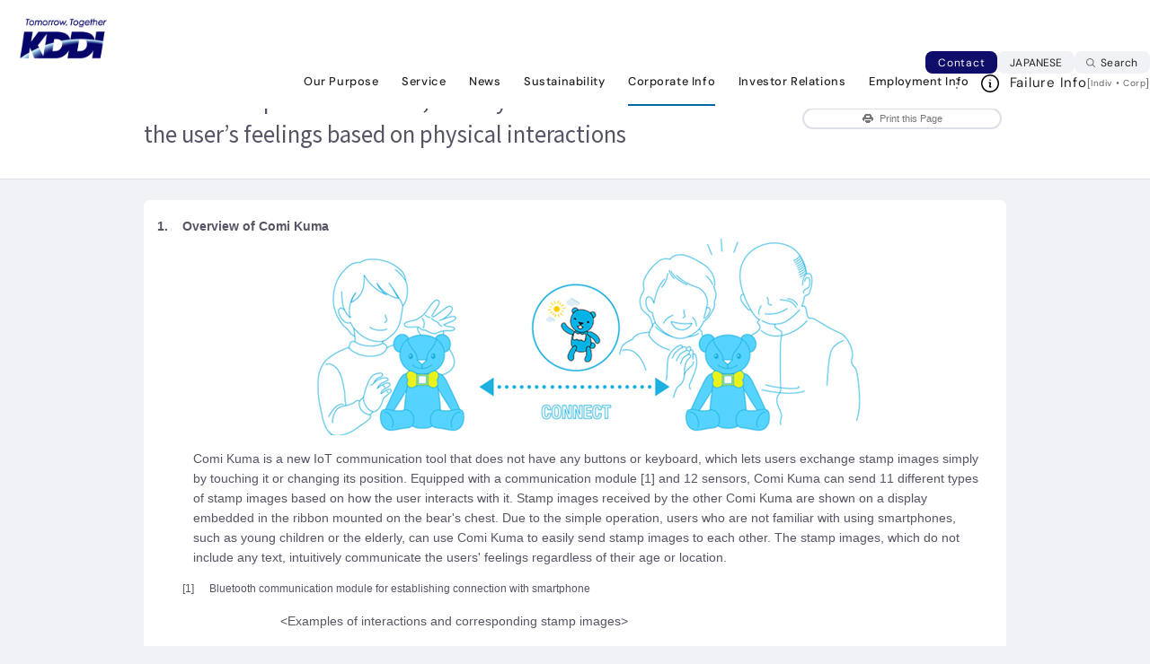

--- FILE ---
content_type: text/html; charset=UTF-8
request_url: https://news.kddi.com/kddi/corporate/english/newsrelease/2016/03/29/besshi1827.html
body_size: 55574
content:
<!DOCTYPE html>
<html lang="en">
<head>
<meta charset="UTF-8">
<meta name="viewport" content="width=device-width, initial-scale=1, minimum-scale=1, maximum-scale=1">
<title>KDDI develops &quot;Comi Kuma&quot;, a teddy bear that communicates the user’s feelings based on physical interactions &lt;Attachment&gt; | 2016 | KDDI CORPORATION</title>
<meta name="description" content="KDDI news release introduction, KDDI develops &quot;Comi Kuma&quot;, a teddy bear that communicates the user’s feelings based on physical interactions" />
<meta name="keywords" content="News Releases, Corporate Information, KDDI, au" />
<meta name="twitter:card" content="summary_large_image" />
<meta property="og:title" content="KDDI develops &quot;Comi Kuma&quot;, a teddy bear that communicates the user’s feelings based on physical interactions | 2016 | KDDI Corporation" />
<meta property="og:url" content="https://news.kddi.com/kddi/corporate/english/newsrelease/2016/03/29/besshi1827.html">
<meta property="og:description" content="KDDI develops &quot;Comi Kuma&quot;, a teddy bear that communicates the user’s feelings based on physical interactions" >
<meta property="og:image" content="https://news.kddi.com/common/image/kddi_sns_logo_02.jpg">
<link rel="shortcut icon" href="/common/img/favicon.ico" />
<link rel="stylesheet" type="text/css" href="/common/css/import.css" charset="UTF-8" />
<link rel="stylesheet" type="text/css" href="/common/css/mainarea.css" charset="UTF-8" />
<link rel="stylesheet" type="text/css" href="/common/css/news.css" charset="UTF-8" />
<link rel="stylesheet" type="text/css" href="/common/css/corp_each.css" charset="UTF-8" />
<link rel="stylesheet" type="text/css" href="/common/css/news_corp_each.css" charset="UTF-8" />
<link rel="stylesheet" type="text/css" href="/common/css/en.css" charset="UTF-8" />
<link rel="stylesheet" type="text/css" href="/common/css/layout_en.css" charset="UTF-8" />
<link rel="stylesheet" type="text/css" href="/common/css/print.css" media="print" />
<!--[if lt IE 9]>
<script src="/common/js/html5.js"></script>
<![endif]-->
<script type="text/javascript" src="/common/js/jquery-1.7.min.js"></script>
<script type="text/javascript" src="/common/js/font.js"></script>
<script type="text/javascript" src="/common/js/hacell.js"></script>
<script type="text/javascript" src="/common/js/gnav.js"></script>
<script type="text/javascript" src="/common/js/categoryNav.js"></script>
<script type="text/javascript" src="/common/js/relations.js"></script>
<script type="text/javascript" src="/common/js/totop.js"></script>
<script type="text/javascript" src="/common/js/corp_imgicon.js"></script>
<script type="text/javascript" src="/common/js/h1.js"></script>
<script type="text/javascript" src="/common/js/print.js"></script>
<script type="text/javascript" src="/common/js/pageSlider.js"></script>
<script type="text/javascript" src="/common/js/tooltip.js"></script>
<script type="text/javascript" src="/common/js/news.js"></script>
<script type="text/javascript" src="/common/js/layout.js"></script>
</head>
<body>
<div id="page">

<!-- header -->
<div id="headerLogo" class="header-wrap"><!-- 旧体裁のJS等から参照されるセレクタ --></div>
<header class="Header is-renewal js-header">
  <nav class="Header__inner" aria-label="Header Links">
    <div class="Header__head">
      <div class="header-logo"><a href="https://www.kddi.com/english/" aria-label="Return to homepage"><img src="https://www.kddi.com/extlib/common/img_new/cmn_logo01.png" alt="Tomorrow, Together KDDI" width="100" height="46"></a></div>
    </div>
    <div class="Header__body">
      <div class="header-nav-wrap js-header-nav-wrap">
        <div class="header-nav-wrap__head js-header-nav-wrap__head">
          <div class="header-utility js-header-clone__foot">
            <div class="header-contact"><a href="https://www.kddi.com/english/contact/" class="header-contact__link">Contact</a></div>
            <div class="header-language js-lang"><a href="/" class="header-language__link js-lang__ja" hreflang="ja" lang="ja">JAPANESE<span class="cmn-visually-hidden">Japanese web site</span></a></div>
          </div>
          <div class="header-search js-header-search">
            <button type="button" class="header-search__trigger js-header-search__trigger" aria-expanded="false" aria-controls="nav-search" data-for="SS_searchQuery1"><span class="header-search__trigger__label">Search</span></button>
            <div id="nav-search" class="header-search__megamenu js-header-search__megamenu" aria-hidden="true" inert>
              <div class="header-search__megamenu__inner">
                <form name="SS_searchForm1" id="SS_searchForm1" class="SS_searchForm header-search__form" action="https://site-search.kddi.com/search" method="get">
                  <input name="site" value="2KZ9WLFD" id="SS_site1" type="hidden">
                  <input name="design" value="16" id="SS_design1" type="hidden">
                  <input name="group" id="SS_group1" value="16" type="hidden">
                  <input name="charset" value="UTF-8" id="SS_charset1" type="hidden">
                  <fieldset class="header-search__set">
                    <input type="search" name="query" id="SS_searchQuery1" class="header-search__input" title="Search" placeholder="Search" maxlength="100" value="">
                    <button type="submit" class="header-search__submit"><span class="header-search__submit__label">Execute site search</span></button>
                  </fieldset>
                </form>
                <button type="button" class="header-search__close js-header-search__close"><span class="header-search__close__label">Close</span></button>
              </div>
            </div>
          </div>
        </div>
        <div class="header-nav-wrap__body js-header-nav-wrap__body">
          <div class="header-gnav js-header-gnav js-header-clone__body">
            <ul class="header-gnav__list">
              <li class="js-header-gnav__list" data-gnav-current="vision,anti-disaster,technology">
                <button type="button" class="header-gnav__type--toggle js-header-gnav__trigger" aria-expanded="false" aria-controls="nav-vision"><span class="header-gnav__type__label">Our Purpose</span></button>
                <div id="nav-vision" class="header-megamenu js-header-gnav__megamenu" aria-hidden="true" inert>
                  <div class="header-megamenu__inner">
                    <div class="header-megamenu__head">
                      <div class="header-megamenu__heading js-header-gnav__megamenu__heading">
                        <span class="header-megamenu__heading__title">Our Purpose</span>
                      </div>
                    </div>
                    <div class="header-megamenu__body">
                      <div class="header-column">
                        <div class="header-column__item">
                          <ul class="header-link-list">
                            <li><a href="https://www.kddi.com/english/vision/" class="header-link-list__type"><span class="header-link-list__label">Vision &amp; Strategies</span></a></li>
                            <li><a href="https://www.kddi.com/english/vision/#mediumTermAnc" class="header-link-list__type"><span class="header-link-list__label">Mid-Term Management Strategy</span></a></li>
                            <li><a href="https://www.kddi.com/english/technology/" class="header-link-list__type"><span class="header-link-list__label">KDDI Technologies</span></a></li>
                          </ul>
                        </div>
                        <div class="header-column__item">
                          <ul class="header-card">
                            <li>
                              <a href="https://brand.kddi.com/managementplan/kddivision2030/" target="_blank" rel="noopener" class="header-card__type--blank">
                                <div class="header-card__head">
                                  <div class="header-card__image"><img src="https://www.kddi.com/extlib/common/img_new/header_im01_01.jpg" alt=""></div>
                                </div>
                                <div class="header-card__body">
                                  <div class="header-card__title">KDDI VISION 2030<span class="cmn-visually-hidden">Open in a new window</span></div>
                                </div>
                              </a>
                            </li>
                            <li>
                              <a href="https://brand.kddi.com/#Section02" target="_blank" rel="noopener" class="header-card__type--blank">
                                <div class="header-card__head">
                                  <div class="header-card__image"><img src="https://www.kddi.com/extlib/common/img_new/header_im01_02.jpg" alt=""></div>
                                </div>
                                <div class="header-card__body">
                                  <div class="header-card__title">Brand Message<span class="cmn-visually-hidden">Open in a new window</span></div>
                                </div>
                              </a>
                            </li>
                          </ul>
                        </div>
                      </div>
                    </div>
                  </div>
                </div>
              </li>
              <li class="js-header-gnav__list" data-gnav-current="phone,au-energy">
                <button type="button" class="header-gnav__type--toggle js-header-gnav__trigger" aria-expanded="false" aria-controls="nav-service"><span class="header-gnav__type__label">Service</span></button>
                <div id="nav-service" class="header-megamenu js-header-gnav__megamenu" aria-hidden="true" inert>
                  <div class="header-megamenu__inner">
                    <div class="header-megamenu__head">
                      <div class="header-megamenu__heading js-header-gnav__megamenu__heading">
                        <span class="header-megamenu__heading__title">Service</span>
                      </div>
                    </div>
                    <div class="header-megamenu__body">
                      <div class="header-column">
                        <div class="header-column__item">
                          <div class="header-brand-link">
                            <div class="header-brand-link__head">
                              <span class="header-brand-link__title">For Individuals</span>
                            </div>
                            <div class="header-brand-link__body">
                              <ul class="header-brand-link__list">
                                <li><a href="https://www.au.com/english/" target="_blank" rel="noopener" class="header-brand-link__type--blank"><img src="https://www.kddi.com/extlib/common/img_new/header_logo01_01.png" alt="au" width="84" height="38" loading="lazy"><span class="cmn-visually-hidden">Open in a new window</span></a></li>
                                <li><a href="https://www.uqwimax.jp/english/mobile/beginner/point/" target="_blank" rel="noopener" class="header-brand-link__type--blank"><img src="https://www.kddi.com/extlib/common/img_new/header_logo01_03.png" alt="UQ mobile" width="84" height="38" loading="lazy"><span class="cmn-visually-hidden">Open in a new window</span></a></li>
                                <li><a href="https://povo.jp/" target="_blank" rel="noopener" class="header-brand-link__type--blank"><img src="https://www.kddi.com/extlib/common/img_new/header_logo01_02.png" alt="povo" width="84" height="38" loading="lazy"><span class="header-brand-link__caption">(Japanese only)</span><span class="cmn-visually-hidden">Open in a new window</span></a></li>
                              </ul>
                            </div>
                          </div>
                          <ul class="header-link-list">
                            <li><a href="https://www.kddi.com/english/phone/" class="header-link-list__type"><span class="header-link-list__label">Telephone</span><span class="cmn-visually-hidden">Open in a new window</span></a></li>
                          </ul>
                        </div>
                        <div class="header-column__item">
                          <div class="header-brand-link">
                            <div class="header-brand-link__head">
                              <span class="header-brand-link__title">For Corporations</span>
                            </div>
                            <div class="header-brand-link__body">
                              <ul class="header-brand-link__list">
                                <li><a href="https://biz.kddi.com/wakonx/" target="_blank" rel="noopener" class="header-brand-link__type--blank"><img src="https://www.kddi.com/extlib/common/img_new/header_logo02_01.png" alt="WAKONX" width="84" height="38" loading="lazy"><span class="header-brand-link__caption">(Japanese only)</span><span class="cmn-visually-hidden">Open in a new window</span></a></li>
                              </ul>
                            </div>
                          </div>
                          <ul class="header-link-list">
                            <li><a href="https://biz.kddi.com/english/" target="_blank" rel="noopener" class="header-link-list__type--blank"><span class="header-link-list__label">For Corporations TOP PAGE<span class="cmn-visually-hidden">Open in a new window</span></span></a></li>
                          </ul>
                          <ul class="header-inline-link-list">
                            <li><a href="https://biz.kddi.com/english/service/iot/" target="_blank" rel="noopener" class="header-inline-link-list__type">IoT<span class="cmn-visually-hidden">Open in a new window</span></a></li>
                            <li><a href="https://biz.kddi.com/english/service/cloud-saas/" target="_blank" rel="noopener" class="header-inline-link-list__type">Cloud (SaaS)<span class="cmn-visually-hidden">Open in a new window</span></a></li>
                            <li><a href="https://biz.kddi.com/english/service/iaas-data-center-server/" target="_blank" rel="noopener" class="header-inline-link-list__type">IaaS &amp; Datacenter &amp; Server<span class="cmn-visually-hidden">Open in a new window</span></a></li>
                            <li><a href="https://biz.kddi.com/english/service/security/" target="_blank" rel="noopener" class="header-inline-link-list__type">Security<span class="cmn-visually-hidden">Open in a new window</span></a></li>
                            <li><a href="https://biz.kddi.com/english/service/network/" target="_blank" rel="noopener" class="header-inline-link-list__type">Network<span class="cmn-visually-hidden">Open in a new window</span></a></li>
                            <li><a href="https://biz.kddi.com/english/service/dx-ai/" target="_blank" rel="noopener" class="header-inline-link-list__type">DX &amp; AI<span class="cmn-visually-hidden">Open in a new window</span></a></li>
                            <li><a href="https://biz.kddi.com/english/service/managed-outsource/" target="_blank" rel="noopener" class="header-inline-link-list__type">Managed &amp; Outsourcing<span class="cmn-visually-hidden">Open in a new window</span></a></li>
                            <li><a href="https://biz.kddi.com/english/service/global/" target="_blank" rel="noopener" class="header-inline-link-list__type">Global<span class="cmn-visually-hidden">Open in a new window</span></a></li>
                          </ul>
                        </div>
                      </div>
                    </div>
                  </div>
                </div>
              </li>
              <li class="js-header-gnav__list">
                <button type="button" class="header-gnav__type--toggle js-header-gnav__trigger" aria-expanded="false" aria-controls="nav-news"><span class="header-gnav__type__label">News</span></button>
                <div id="nav-news" class="header-megamenu js-header-gnav__megamenu" aria-hidden="true" inert>
                  <div class="header-megamenu__inner">
                    <div class="header-megamenu__head">
                      <div class="header-megamenu__heading js-header-gnav__megamenu__heading">
                        <span class="header-megamenu__heading__title">News</span>
                      </div>
                    </div>
                    <div class="header-megamenu__body">
                      <div class="header-column">
                        <div class="header-column__item">
                          <div class="header-banner">
                            <a href="https://newsroom.kddi.com/english/" class="header-banner__type" aria-label="Newsroom">
                              <div class="header-banner__head">
                                <div class="header-banner__image"><img src="https://www.kddi.com/extlib/common/img_new/header_im02.jpg" alt=""></div>
                              </div>
                              <div class="header-banner__body">
                                <div class="header-banner__title">Newsroom</div>
                              </div>
                            </a>
                          </div>
                        </div>
                        <div class="header-column__item">
                          <ul class="header-link-list">
                            <li><a href="https://newsroom.kddi.com/english/" class="header-link-list__type"><span class="header-link-list__label">Newsroom</span></a></li>
                            <li><a href="https://newsroom.kddi.com/english/news/index?category=newsrelease" class="header-link-list__type"><span class="header-link-list__label">News Release</span></a></li>
                            <li><a href="https://newsroom.kddi.com/english/news/index?category=group" class="header-link-list__type"><span class="header-link-list__label">KDDI Group News</span></a></li>
                          </ul>
                        </div>
                      </div>
                    </div>
                  </div>
                </div>
              </li>
              <li class="js-header-gnav__list" data-gnav-current="corporate/sustainability">
                <button type="button" class="header-gnav__type--toggle js-header-gnav__trigger" aria-expanded="false" aria-controls="nav-sustainability"><span class="header-gnav__type__label">Sustainability</span></button>
                <div id="nav-sustainability" class="header-megamenu js-header-gnav__megamenu" aria-hidden="true" inert>
                  <div class="header-megamenu__inner">
                    <div class="header-megamenu__head">
                      <div class="header-megamenu__heading js-header-gnav__megamenu__heading">
                        <span class="header-megamenu__heading__title">Sustainability</span>
                      </div>
                    </div>
                    <div class="header-megamenu__body">
                      <div class="header-column">
                        <div class="header-column__item">
                          <div class="header-banner">
                            <a href="https://www.kddi.com/english/corporate/sustainability/" class="header-banner__type" aria-label="Sustainability Initiatives TOP PAGE">
                              <div class="header-banner__head">
                                <div class="header-banner__image"><img src="https://www.kddi.com/extlib/common/img_new/header_im03.jpg" alt=""></div>
                              </div>
                              <div class="header-banner__body">
                                <div class="header-banner__title">Sustainability Initiatives TOP PAGE</div>
                              </div>
                            </a>
                          </div>
                        </div>
                        <div class="header-column__item">
                          <ul class="header-link-list">
                            <li><a href="https://www.kddi.com/english/vision/sustainability-management/" class="header-link-list__type"><span class="header-link-list__label">Materiality</span></a></li>
                            <li><a href="https://www.kddi.com/english/corporate/sustainability/#anc-01" class="header-link-list__type"><span class="header-link-list__label">ESG</span></a></li>
                            <li><a href="https://www.kddi.com/english/corporate/sustainability/report/" class="header-link-list__type"><span class="header-link-list__label">Report</span></a></li>
                            <li><a href="https://www.kddi.com/corporate/sustainability/topic/2025/" class="header-link-list__type"><span class="header-link-list__label">Sustainability News (Japanese Only)</span></a></li>
                          </ul>
                        </div>
                      </div>
                    </div>
                  </div>
                </div>
              </li>
              <li class="js-header-gnav__list" data-gnav-current="corporate,open-innovation-program,kddi/corporate/english/newsrelease">
                <button type="button" class="header-gnav__type--toggle js-header-gnav__trigger" aria-expanded="false" aria-controls="nav-company"><span class="header-gnav__type__label">Corporate Info</span></button>
                <div id="nav-company" class="header-megamenu js-header-gnav__megamenu" aria-hidden="true" inert>
                  <div class="header-megamenu__inner">
                    <div class="header-megamenu__head">
                      <div class="header-megamenu__heading js-header-gnav__megamenu__heading">
                        <span class="header-megamenu__heading__title">Corporate Info</span>
                      </div>
                    </div>
                    <div class="header-megamenu__body">
                      <div class="header-column">
                        <div class="header-column__item">
                          <div class="header-banner">
                            <a href="https://www.kddi.com/english/corporate/" class="header-banner__type" aria-label="Corporate Info TOP PAGE">
                              <div class="header-banner__head">
                                <div class="header-banner__image"><img src="https://www.kddi.com/extlib/common/img_new/header_im04.jpg" alt=""></div>
                              </div>
                              <div class="header-banner__body">
                                <div class="header-banner__title">Corporate Info TOP PAGE</div>
                              </div>
                            </a>
                          </div>
                        </div>
                        <div class="header-column__item">
                          <ul class="header-link-list">
                            <li><a href="https://www.kddi.com/english/corporate/kddi/philosophy/" class="header-link-list__type"><span class="header-link-list__label">The KDDI Group Philosophy</span></a></li>
                            <li><a href="https://www.kddi.com/english/corporate/kddi/president/" class="header-link-list__type"><span class="header-link-list__label">CEO Message</span></a></li>
                            <li><a href="https://www.kddi.com/english/open-innovation-program/" class="header-link-list__type"><span class="header-link-list__label">Open Innovation</span></a></li>
                            <li><a href="https://www.kddi.com/english/corporate/group/" class="header-link-list__type"><span class="header-link-list__label">KDDI Group</span></a></li>
                          </ul>
                        </div>
                      </div>
                    </div>
                  </div>
                </div>
              </li>
              <li class="js-header-gnav__list" data-gnav-current="corporate/ir">
                <button type="button" class="header-gnav__type--toggle js-header-gnav__trigger" aria-expanded="false" aria-controls="nav-ir"><span class="header-gnav__type__label">Investor Relations</span></button>
                <div id="nav-ir" class="header-megamenu js-header-gnav__megamenu" aria-hidden="true" inert>
                  <div class="header-megamenu__inner">
                    <div class="header-megamenu__head">
                      <div class="header-megamenu__heading js-header-gnav__megamenu__heading">
                        <span class="header-megamenu__heading__title">Investor Relations</span>
                      </div>
                    </div>
                    <div class="header-megamenu__body">
                      <div class="header-column">
                        <div class="header-column__item">
                          <div class="header-banner">
                            <a href="https://www.kddi.com/english/corporate/ir/" class="header-banner__type" aria-label="Investor Relations TOP PAGE">
                              <div class="header-banner__head">
                                <div class="header-banner__image"><img src="https://www.kddi.com/extlib/common/img_new/header_im05.jpg" alt=""></div>
                              </div>
                              <div class="header-banner__body">
                                <div class="header-banner__title">Investor Relations TOP PAGE</div>
                              </div>
                            </a>
                          </div>
                        </div>
                        <div class="header-column__item">
                          <ul class="header-link-list">
                            <li><a href="https://www.kddi.com/english/corporate/ir/management/" class="header-link-list__type"><span class="header-link-list__label">Management Policy</span></a></li>
                            <li><a href="https://www.kddi.com/english/corporate/ir/governance/" class="header-link-list__type"><span class="header-link-list__label">Corporate Governance</span></a></li>
                            <li><a href="https://www.kddi.com/english/corporate/ir/ir-library/" class="header-link-list__type"><span class="header-link-list__label">IR Documents</span></a></li>
                            <li><a href="https://newsroom.kddi.com/english/ir-news/" class="header-link-list__type"><span class="header-link-list__label">IR News</span></a></li>
                            <li><a href="https://www.kddi.com/english/corporate/ir/calendar/" class="header-link-list__type"><span class="header-link-list__label">IR Calendar</span></a></li>
                          </ul>
                        </div>
                      </div>
                    </div>
                  </div>
                </div>
              </li>
              <li class="js-header-gnav__list" data-gnav-current="corporate/recruit">
                <a href="https://www.kddi.com/english/corporate/recruit/" class="header-gnav__type"><span class="header-gnav__type__label">Employment Info</span></a>
              </li>
            </ul>
          </div>
          <div class="header-fault">
            <div class="header-fault__head">
              <div class="header-fault__title">Failure Info</div>
            </div>
            <div class="header-fault__body">
              <p class="header-fault__link">[<a href="https://www.kddi.com/personal/notice/">Indiv</a>・<a href="https://biz.kddi.com/notice/" target="_blank" rel="noopener">Corp<span class="cmn-visually-hidden">Open in a new window</span></a>]</p>
            </div>
          </div>
        </div>
      </div>
    </div>
    <div class="Header__foot">
      <div class="header-menu js-header-menu">
        <button type="button" class="header-menu__trigger js-header-menu__trigger" aria-expanded="false" aria-controls="nav-menu"><span class="header-menu__trigger__label">Open Header Menu</span></button>
        <div id="nav-menu" class="header-menu__megamenu js-header-menu__megamenu" aria-hidden="true" inert>
          <div class="header-menu__megamenu__inner">
            <div class="header-menu__megamenu__head">
              <div class="header-menu__logo"><a href="https://www.kddi.com/english/" aria-label="Return to homepage"><img src="https://www.kddi.com/extlib/common/img_new/cmn_logo01.png" alt="Tomorrow, Together KDDI" width="125" height="57" loading="lazy"></a></div>
            </div>
            <div class="header-menu__megamenu__contents js-header-menu__megamenu__contents">
              <div class="header-menu__megamenu__body js-header-menu__body"></div>
              <div class="header-menu__megamenu__foot js-header-menu__foot">
                <div class="header-menu-fault">
                  <ul class="header-menu-fault__list">
                    <li><a href="https://www.kddi.com/personal/notice/" class="header-menu-fault__type">Failure Info for Indiv</a></li>
                    <li><a href="https://biz.kddi.com/notice/" target="_blank" rel="noopener" class="header-menu-fault__type">Failure Info for Corp<span class="cmn-visually-hidden">Open in a new window</span></a></li>
                  </ul>
                </div>
              </div>
            </div>
          </div>
          <button type="button" class="header-menu__close js-header-menu__close"><span class="header-search__close__label">Close Header Menu</span></button>
        </div>
      </div>
    </div>
  </nav>
</header>
<!-- header -->
<noscript><p class="noscript">This page is using JavaScript. Please see this page with JavaScript-capable browser or validate JavaScript.</p></noscript>
<div id="TOPIC-PATH">
<ul class="clearfix">
<li><a href="http://www.kddi.com/english/">KDDI HOME</a></li>
<li><a href="http://www.kddi.com/english/corporate/">Corporate Information</a></li>
<li><a href="http://www.kddi.com/english/corporate/newsrelease/">News Releases</a></li>
<li><a href="http://www.kddi.com/english/corporate/newsrelease/2016/index.html">2016</a></li>
<li><a href="/kddi/corporate/english/newsrelease/2016/03/29/1827.html">KDDI develops &quot;Comi Kuma&quot;, a teddy bear that communicates the user&#039;s feelings based on physical interactions</a></li>
<li>KDDI develops &quot;Comi Kuma&quot;, a teddy bear that communicates the user’s feelings based on physical interactions</li>
</ul>
</div>

<div class="ID-CONTAINER">
<div class="container">
<div id="CONTENTS_BODY" class="clearfix">
<div class="MAIN-COLUMN news_corp">
<h1>KDDI develops &quot;Comi Kuma&quot;, a teddy bear that communicates the user’s feelings based on physical interactions</h1>


<div class="header_sub">
<p class="link_list"><a class="link_arrow icon_back" href="/kddi/corporate/english/newsrelease/2016/03/29/1827.html">Back to News Title</a></p>

<a href="#" class="btn_print"><img src="/common/img/icon_print_01.gif" width="12" height="10" alt="" class="icon_print">Print this Page</a>

</div>


<!-- /.m_boxes3 -->


<div class="m_boxes1">
<section class="box clearfix">
<div class="ind">

<ul class="listFooterNoteIn" style="font-size: 100%;">
<li class="mb0">
<dl class="mb0">
<dt style="width: 2em;" class="fwb">1.</dt>
<dd><span class="fwb">Overview of Comi Kuma</span>
<p class="tac"><img alt="" src="/kddi/corporate/english/newsrelease/2016/05/26/image/p_index_02.jpg" class="bdrn" height="222" width="643" /></p>
<p class="mlm mrm">Comi Kuma is a new IoT communication tool that does not have any buttons or keyboard, which lets users exchange stamp images simply by touching it or changing its position. Equipped with a communication module [1] and 12 sensors, Comi Kuma can send 11 different types of stamp images based on how the user interacts with it. Stamp images received by the other Comi Kuma are shown on a display embedded in the ribbon mounted on the bear's chest. Due to the simple operation, users who are not familiar with using smartphones, such as young children or the elderly, can use Comi Kuma to easily send stamp images to each other. The stamp images, which do not include any text, intuitively communicate the users' feelings regardless of their age or location.</p>
<ul class="listFooterNoteIn">
<li class="mb0">
<dl class="mb0">
<dt style="width: 2.5em;">[1]</dt>
<dd>Bluetooth communication module for establishing connection with smartphone</dd>
</dl>
</li>
</ul>
<div style="max-width: 684px; margin: 0 auto;">
<p>&lt;Examples of interactions and corresponding stamp images&gt;</p>
</div>
<p class="tac"><img title="Good morning Kiss I love you" data-popupalt-original-title="null" alt="Good morning Kiss I love you" src="/kddi/corporate/english/newsrelease/2016/05/26/image/p_index_03.jpg" class="bdrn" height="350" width="450" /></p>
</dd>
</dl>
</li>
<li class="mb0">
<dl class="mb0">
<dt style="width: 2em;" class="fwb">2.</dt>
<dd><span class="fwb">Technology in Comi Kuma</span>
<p class="mlm mrm">Interactions with Comi Kuma are detected using 12 sensors, such as a touch sensor (pressure sensitivity detection) and kiss sensor (CO2 detection). Comi Kuma recognizes actions such as patting the head, kissing, holding hands, hugging, moving the arms and legs, and tickling, and it sends the corresponding stamp image to the other Comi Kuma.</p>
<div style="max-width: 600px; margin: 0 auto;">
<p>&lt;Sensor locations&gt;</p>
</div>
<p class="tac"><img alt="" src="/kddi/corporate/english/newsrelease/2016/05/26/image/p_index_04.jpg" class="bdrn" height="187" width="447" /></p>
<div style="max-width: 600px; margin: 0 auto;">
<p>&lt;Sensor types&gt;</p>
</div>
<p class="tac"><img alt="" src="/kddi/corporate/english/newsrelease/2016/05/26/image/p_index_05.jpg" class="bdrn" height="241" width="501" /></p>
</dd>
</dl>
</li>
</ul>
<p class="mbs"><span class="fwb">&lt;Reference&gt;Comi Kuma interactions and corresponding stamp images</span></p>
<table class="tableFull"><colgroup><col style="width: 23%;" /> <col style="width: 42%;" /> <col style="width: 20%;" /> <col style="width: 15%;" /></colgroup>
<tbody>
<tr>
<td class="tac">Patting the head</td>
<td>
<ul class="listVerticalDotIn">
<li>Touch sensor</li>
</ul>
Capacitance is detected when the user touches the head, and Comi Kuma recognizes that it is being patted.</td>
<td>
<p class="tac"><img alt="" src="/kddi/corporate/english/newsrelease/2016/05/26/image/p_index_07.jpg" style="height: auto; width: 100%; max-width: 118px;" class="bdrn" /></p>
</td>
<td>
<p class="tac"><img alt="" src="/kddi/corporate/english/newsrelease/2016/05/26/image/p_index_07-1.jpg" style="height: auto; width: 100%; max-width: 80px;" class="bdrn" /></p>
<p class="tac">Good morning</p>
<p class="tac"><img alt="" src="/kddi/corporate/english/newsrelease/2016/05/26/image/p_index_07-2.jpg" style="height: auto; width: 100%; max-width: 80px;" class="bdrn" /></p>
<p class="tac">Good afternoon</p>
<p class="tac"><img alt="" src="/kddi/corporate/english/newsrelease/2016/05/26/image/p_index_07-3.jpg" style="height: auto; width: 100%; max-width: 80px;" class="bdrn" /></p>
<p class="tac">Good evening</p>
</td>
</tr>
<tr>
<td class="tac">Raising an arm</td>
<td>
<ul class="listVerticalDotIn">
<li>Tilt sensor (1)</li>
</ul>
Tilt is detected when an arm is raised. Comi Kuma recognizes that the arm is raised when it reaches a certain angle.</td>
<td>
<p class="tac"><img alt="" src="/kddi/corporate/english/newsrelease/2016/05/26/image/p_index_08.jpg" style="height: auto; width: 100%; max-width: 118px;" class="bdrn" /></p>
</td>
<td>
<p class="tac"><img alt="" src="/kddi/corporate/english/newsrelease/2016/05/26/image/p_index_08-1.jpg" style="height: auto; width: 100%; max-width: 92px;" class="bdrn" /></p>
<p class="tac">Hey</p>
</td>
</tr>
<tr>
<td class="tac">Holding hands</td>
<td>
<ul class="listVerticalDotIn">
<li>Push sensor</li>
</ul>
The density of the stuffing is detected. The stuffing is compressed when squeezed, and Comi Kuma recognizes that the hand is being held once a certain density is detected.</td>
<td>
<p class="tac"><img alt="" src="/kddi/corporate/english/newsrelease/2016/05/26/image/p_index_09.jpg" style="height: auto; width: 100%; max-width: 118px;" class="bdrn" /></p>
</td>
<td>
<p class="tac"><img alt="" src="/kddi/corporate/english/newsrelease/2016/05/26/image/p_index_09-1.jpg" style="height: auto; width: 100%; max-width: 92px;" class="bdrn" /></p>
<p class="tac">Friendly</p>
</td>
</tr>
<tr>
<td class="tac">Hugging</td>
<td>
<ul class="listVerticalDotIn">
<li>Hug sensor</li>
</ul>
The density of the stuffing is detected. The stuffing is compressed when hugged, and Comi Kuma recognizes the hug once a certain density is detected.</td>
<td>
<p class="tac"><img alt="" src="/kddi/corporate/english/newsrelease/2016/05/26/image/p_index_10.jpg" style="height: auto; width: 100%; max-width: 118px;" class="bdrn" /></p>
</td>
<td>
<p class="tac"><img alt="" src="/kddi/corporate/english/newsrelease/2016/05/26/image/p_index_10-1.jpg" style="height: auto; width: 100%; max-width: 92px;" class="bdrn" /></p>
<p class="tac">I love you</p>
</td>
</tr>
<tr>
<td class="tac">Laying face down on stomach</td>
<td>
<ul class="listVerticalDotIn">
<li>Tilt sensor (2)</li>
</ul>
Located in the center of the body, this sensor detects Comi Kuma's orientation. Comi Kuma recognizes when it is sitting upright, laying face down on its stomach, or laying face up on its back.</td>
<td>
<p class="tac"><img alt="" src="/kddi/corporate/english/newsrelease/2016/05/26/image/p_index_11.jpg" style="height: auto; width: 100%; max-width: 118px;" class="bdrn" /></p>
</td>
<td>
<p class="tac"><img alt="" src="/kddi/corporate/english/newsrelease/2016/05/26/image/p_index_11-1.jpg" style="height: auto; width: 100%; max-width: 92px;" class="bdrn" /></p>
<p class="tac">Tired</p>
</td>
</tr>
<tr>
<td class="tac">Laying face up on back</td>
<td>
<ul class="listVerticalDotIn">
<li>Tilt sensor (2)</li>
</ul>
Located in the center of the body, this sensor detects Comi Kuma's orientation. Comi Kuma recognizes when it is sitting upright, laying face down on its stomach, or laying face up on its back.</td>
<td>
<p class="tac"><img alt="" src="/kddi/corporate/english/newsrelease/2016/05/26/image/p_index_12.jpg" style="height: auto; width: 100%; max-width: 118px;" class="bdrn" /></p>
</td>
<td>
<p class="tac"><img alt="" src="/kddi/corporate/english/newsrelease/2016/05/26/image/p_index_12-1.jpg" style="height: auto; width: 100%; max-width: 92px;" class="bdrn" /></p>
<p class="tac">Good night</p>
</td>
</tr>
<tr>
<td class="tac">Laying face up on back<br /> +<br />Touching the feet</td>
<td>
<ul class="listVerticalDotIn">
<li>Tilt sensor (2)</li>
</ul>
Located in the center of the body, this sensor detects Comi Kuma's orientation. Comi Kuma recognizes when it is sitting upright, laying face down on its stomach, or laying face up on its back.
<ul class="listVerticalDotIn">
<li>Tickle sensor</li>
</ul>
Capacitance is detected when the user touches the bottom of the feet, and Comi Kuma recognizes that it is being tickled.</td>
<td>
<p class="tac"><img alt="" src="/kddi/corporate/english/newsrelease/2016/05/26/image/p_index_13.jpg" style="height: auto; width: 100%; max-width: 118px;" class="bdrn" /></p>
</td>
<td>
<p class="tac"><img alt="" src="/kddi/corporate/english/newsrelease/2016/05/26/image/p_index_13-1.jpg" style="height: auto; width: 100%; max-width: 92px;" class="bdrn" /></p>
<p class="tac">Tickle tickle</p>
</td>
</tr>
<tr>
<td class="tac">Laying face up on back<br /> +<br />Moving legs up and down</td>
<td>
<ul class="listVerticalDotIn">
<li>Tilt sensor (2)</li>
</ul>
Located in the center of the body, this sensor detects Comi Kuma's orientation. Comi Kuma recognizes when it is sitting upright, laying face down on its stomach, or laying face up on its back.
<ul class="listVerticalDotIn">
<li>Tilt sensor (3)</li>
</ul>
Tilt is detected when a leg is raised. Comi Kuma recognizes that the leg is raised when it reaches a certain angle.</td>
<td>
<p class="tac"><img alt="" src="/kddi/corporate/english/newsrelease/2016/05/26/image/p_index_14.jpg" style="height: auto; width: 100%; max-width: 118px;" class="bdrn" /></p>
</td>
<td>
<p class="tac"><img alt="" src="/kddi/corporate/english/newsrelease/2016/05/26/image/p_index_14-1.jpg" style="height: auto; width: 100%; max-width: 92px;" class="bdrn" /></p>
<p class="tac">Fun</p>
</td>
</tr>
<tr>
<td class="tac">Kissing</td>
<td>
<ul class="listVerticalDotIn">
<li>Kiss sensor</li>
</ul>
The sensor detects carbon dioxide exhaled by the user, and Comi Kuma recognizes the kiss once a certain concentration is detected.</td>
<td>
<p class="tac"><img alt="" src="/kddi/corporate/english/newsrelease/2016/05/26/image/p_index_15.jpg" style="height: auto; width: 100%; max-width: 118px;" class="bdrn" /></p>
</td>
<td>
<p class="tac"><img alt="" src="/kddi/corporate/english/newsrelease/2016/05/26/image/p_index_15-1.jpg" style="height: auto; width: 100%; max-width: 92px;" class="bdrn" /></p>
<p class="tac">Kiss</p>
</td>
</tr>
</tbody>
</table>
<ul class="listFooterNoteIn" style="font-size: 100%;">
<li class="mb0">
<dl class="mb0">
<dd><span class="fwb">About au Unlimited Future Laboratory</span>
<p class="mlm mrm">au Unlimited Future Laboratory is an open laboratory that specializes in next-generation smartphone inventions aimed at creating the communication of the future.<br />In 2014, the laboratory invited the general public to participate as researchers via their website, and it periodically invites experts from various fields to participate in activities such as hackathons and online discussions. The laboratory has developed a total of 15 different prototype concept models under the themes of "clothing", "food", and "home". One such prototype is FUMM, a shoe concept model developed in collaboration with New Balance Japan, Inc. (President: Tomoo Tomita, Head office: Chuo-ku, Tokyo).</p>
<p class="tac"><img alt="" src="/kddi/corporate/english/newsrelease/2016/05/26/image/p_index_06.jpg" class="bdrn" height="122" width="399" /></p>
<a href="http://aufl.kddi.com/about/2014/fumm.html" target="_blank"><img class="icon_window" alt="Open link in a new window" src="/common/img/icon_window_01.gif" height="8" width="9" />Details about FUMM</a></dd>
</dl>
</li>
</ul>


<hr class="normal">

<ul class="listFooterNoteIn">
<li class="icon_asterisk_en">The information contained in the news releases is current at the time of publication. Products, service fees,service content and specifications, contact information, and other details are subject to change without notice.</li>
</ul>


<ul class="listHorizontalInNews f12">
<li><a class="link_arrow nowrap icon_back" href="/kddi/corporate/english/newsrelease/2016/03/29/1827.html">Back to News Title</a></li>
</ul>

</div>
</section>
</div><!-- /.m_boxes1 -->
<!--/#NAV_CAT -->
</div><!-- /.MAIN-COLUMN -->

<!-- /.RIGHT-SIDE -->

</div><!-- /.wrpper -->
</div><!-- /.ID-CONTAINER -->


<div id="pageTopBox"><!-- 旧体裁のJS等から参照されるセレクタ --></div>
<footer class="Footer is-renewal">
  <nav class="Footer__inner" aria-label="Footer Links">
    <div class="Footer__head">
      <div class="footer-brand-link">
        <div class="footer-brand-link__head">
          <span class="footer-brand-link__title">Brand</span>
        </div>
        <div class="footer-brand-link__body">
          <ul class="footer-brand-link__list js-footer-scroll-animation">
            <li class="js-footer-scroll-animation__child"><a href="https://www.au.com/" target="_blank" rel="noopener" class="footer-brand-link__type--blank"><img src="https://www.kddi.com/extlib/common/img_new/footer_logo01_02.png" alt="au" width="152" height="73" loading="lazy"><span class="cmn-visually-hidden">Execute site search</span></a></li>
            <li class="js-footer-scroll-animation__child"><a href="https://www.uqwimax.jp/" target="_blank" rel="noopener" class="footer-brand-link__type--blank"><img src="https://www.kddi.com/extlib/common/img_new/footer_logo01_03.png" alt="UQ mobile" width="152" height="73" loading="lazy"><span class="cmn-visually-hidden">Execute site search</span></a></li>
            <li class="js-footer-scroll-animation__child"><a href="https://povo.jp/" target="_blank" rel="noopener" class="footer-brand-link__type--blank"><img src="https://www.kddi.com/extlib/common/img_new/footer_logo01_04.png" alt="povo" width="152" height="73" loading="lazy"><span class="cmn-visually-hidden">Execute site search</span></a></li>
          </ul>
        </div>
      </div>
      <div class="footer-brand-link">
        <div class="footer-brand-link__head">
          <span class="footer-brand-link__title">Media</span>
        </div>
        <div class="footer-brand-link__body">
          <ul class="footer-brand-link__list js-footer-scroll-animation">
            <li class="js-footer-scroll-animation__child"><a href="https://newsroom.kddi.com/" target="_blank" rel="noopener" class="footer-brand-link__type--blank"><img src="https://www.kddi.com/extlib/common/img_new/footer_logo02_01.png" alt="KDDI ニュースルーム" width="152" height="73" loading="lazy"><span class="cmn-visually-hidden">Execute site search</span></a></li>
            <li class="js-footer-scroll-animation__child"><a href="https://career.kddi.com/andkddi/" target="_blank" rel="noopener" class="footer-brand-link__type--blank"><img src="https://www.kddi.com/extlib/common/img_new/footer_logo02_05.png" alt="&amp; KDDI" width="152" height="73" loading="lazy"><span class="cmn-visually-hidden">Execute site search</span></a></li>
          </ul>
        </div>
      </div>
      <div class="footer-brand-link">
        <div class="footer-brand-link__head">
          <span class="footer-brand-link__title">Facility</span>
        </div>
        <div class="footer-brand-link__body">
          <ul class="footer-brand-link__list js-footer-scroll-animation">
            <li class="js-footer-scroll-animation__child"><a href="https://ginza456.kddi.com/" target="_blank" rel="noopener" class="footer-brand-link__type--blank"><img src="https://www.kddi.com/extlib/common/img_new/footer_logo03_01.png" alt="GINZA 456" width="152" height="73" loading="lazy"><span class="cmn-visually-hidden">Execute site search</span></a></li>
            <li class="js-footer-scroll-animation__child"><a href="https://www.kddi.com/museum/" target="_blank" rel="noopener" class="footer-brand-link__type--blank"><img src="https://www.kddi.com/extlib/common/img_new/footer_logo03_02.png" alt="KDDI MUSEUM" width="152" height="73" loading="lazy"><span class="cmn-visually-hidden">Execute site search</span></a></li>
            <li class="js-footer-scroll-animation__child"><a href="https://www.kddi.com/art/" target="_blank" rel="noopener" class="footer-brand-link__type--blank"><img src="https://www.kddi.com/extlib/common/img_new/footer_logo03_03.png" alt="KDDI ART GALLERY" width="152" height="73" loading="lazy"><span class="cmn-visually-hidden">Execute site search</span></a></li>
            <li class="js-footer-scroll-animation__child"><a href="https://www.kddi.com/parabola/" target="_blank" rel="noopener" class="footer-brand-link__type--blank"><img src="https://www.kddi.com/extlib/common/img_new/footer_logo03_04.png" alt="KDDI パラボラ館" width="152" height="73" loading="lazy"><span class="cmn-visually-hidden">Execute site search</span></a></li>
          </ul>
        </div>
      </div>
    </div>
    <div class="Footer__body">
      <div class="footer-logo"><a href="https://www.kddi.com/english/" class="footer-logo__image" aria-label="KDDI HOME"><img src="https://www.kddi.com/extlib/common/img_new/cmn_logo01.png" alt="Tomorrow, Together KDDI" width="165" height="75" loading="lazy"></a></div>
      <div class="footer-link-column">
        <div class="footer-link-column__item js-footer-scroll-animation">
          <div class="footer-link">
            <div class="footer-link__item">
              <ul class="footer-link__list">
                <li class="js-footer-scroll-animation__child"><a href="https://www.kddi.com/english/#anc-01" class="footer-link__type">Our Purpose</a></li>
                <li class="js-footer-scroll-animation__child"><a href="https://newsroom.kddi.com/english/" class="footer-link__type">News</a></li>
                <li class="js-footer-scroll-animation__child"><a href="https://www.kddi.com/english/corporate/sustainability/" class="footer-link__type">Sustainability Initiatives</a></li>
              </ul>
            </div>
            <div class="footer-link__item">
              <ul class="footer-link__list">
                <li class="js-footer-scroll-animation__child"><a href="https://www.kddi.com/english/corporate/" class="footer-link__type">Corporate Info</a></li>
                <li class="js-footer-scroll-animation__child"><a href="https://www.kddi.com/english/corporate/ir/" class="footer-link__type">Investor Relations</a></li>
                <li class="js-footer-scroll-animation__child"><a href="https://www.kddi.com/english/corporate/recruit/" class="footer-link__type">Employment Info</a></li>
              </ul>
            </div>
          </div>
        </div>
        <div class="footer-link-column__item js-footer-scroll-animation">
          <div class="footer-link-v2">
            <div class="footer-link-v2__item">
              <ul class="footer-link-v2__list">
                <li class="js-footer-scroll-animation__child"><a href="https://www.kddi.com/english/sitemap/" class="footer-link-v2__type">Site Map</a></li>
                <li class="js-footer-scroll-animation__child"><a href="https://www.kddi.com/english/terms/sitepolicy/" class="footer-link-v2__type">Site Policy</a></li>
                <li class="js-footer-scroll-animation__child"><a href="https://www.kddi.com/english/corporate/kddi/public/privacy-portal/" class="footer-link-v2__type">Privacy Portal</a></li>
                <li class="js-footer-scroll-animation__child"><a href="https://www.kddi.com/english/corporate/kddi/public/privacy/" class="footer-link-v2__type">Privacy Policy</a></li>
              </ul>
            </div>
            <div class="footer-link-v2__item">
              <ul class="footer-link-v2__list">
                <li class="js-footer-scroll-animation__child"><a href="https://www.kddi.com/english/corporate/kddi/public/security-portal/" class="footer-link-v2__type">Security Portal</a></li>
                <li class="js-footer-scroll-animation__child"><a href="https://www.kddi.com/english/terms/social-media/" class="footer-link-v2__type">Social Media Policy</a></li>
                <li class="js-footer-scroll-animation__child"><a href="https://www.kddi.com/english/terms/requirements/" class="footer-link-v2__type">Information on Using the Site</a></li>
                <li class="js-footer-scroll-animation__child"><a href="https://www.kddi.com/english/trademark/" class="footer-link-v2__type">About Trademarks</a></li>
              </ul>
            </div>
          </div>
        </div>
      </div>
      <div class="footer-column">
        <div class="footer-sns">
          <div class="footer-sns__head">
            <div class="footer-sns__title">Follow us</div>
          </div>
          <div class="footer-sns__body">
            <ul class="footer-sns__list">
              <li><a href="https://twitter.com/official_kddi" target="_blank" rel="noopener"><img src="https://www.kddi.com/extlib/common/img_new/cmn_ic03_01.svg" alt="X" width="22" height="22" loading="lazy"><span class="cmn-visually-hidden">Execute site search</span></a></li>
              <!-- <li><a href="DUMMY" target="_blank" rel="noopener"><img src="https://www.kddi.com/extlib/common/img_new/cmn_ic03_02.svg" alt="Instagram" width="22" height="22" loading="lazy"><span class="cmn-visually-hidden">Execute site search</span></a></li> -->
              <li><a href="https://www.facebook.com/officialkddi" target="_blank" rel="noopener"><img src="https://www.kddi.com/extlib/common/img_new/cmn_ic03_03.svg" alt="Facebook" width="22" height="23" loading="lazy"><span class="cmn-visually-hidden">Execute site search</span></a></li>
              <!-- <li><a href="DUMMY" target="_blank" rel="noopener"><img src="https://www.kddi.com/extlib/common/img_new/cmn_ic03_04.svg" alt="LINE" width="22" height="22" loading="lazy"><span class="cmn-visually-hidden">Execute site search</span></a></li> -->
              <li><a href="https://www.youtube.com/user/KDDIofficial" target="_blank" rel="noopener"><img src="https://www.kddi.com/extlib/common/img_new/cmn_ic03_05.svg" alt="YouTube" width="22" height="17" loading="lazy"><span class="cmn-visually-hidden">Execute site search</span></a></li>
            </ul>
          </div>
        </div>
        <div class="footer-utility">
          <div class="footer-utility__head">
            <div class="footer-language"><a href="https://www.kddi.com/" aria-label="English web site" class="footer-language__link">JAPANESE</a></div>
            <div class="footer-pagetop"><a href="#headerLogo" class="footer-pagetop__link js-footer-smooth-scroll" aria-label="Return to the top of this page"><span class="footer-pagetop__label">Page Top</span></a></div>
          </div>
          <div class="footer-utility__body">
            <div class="footer-copyright"><small lang="en">COPYRIGHT &copy; KDDI CORPORATION, ALL RIGHTS RESERVED.</small></div>
          </div>
        </div>
      </div>
    </div>
  </nav>
</footer>
<!-- Google Tag Manager -->
<noscript><iframe src="//www.googletagmanager.com/ns.html?id=GTM-TRTPG7Z"
    height="0" width="0" style="display:none;visibility:hidden"></iframe></noscript>
    <script>(function(w,d,s,l,i){w[l]=w[l]||[];w[l].push({'gtm.start':
    new Date().getTime(),event:'gtm.js'});var f=d.getElementsByTagName(s)[0],
    j=d.createElement(s),dl=l!='dataLayer'?'&l='+l:'';j.async=true;j.src=
    '//www.googletagmanager.com/gtm.js?id='+i+dl;f.parentNode.insertBefore(j,f);
    })(window,document,'script','dataLayer','GTM-TRTPG7Z');</script>
    <!-- End Google Tag Manager -->

<script type="text/javascript" src="https://static.syncsearch.jp/common/js/sync_suggest.js"></script>
<script type="text/javascript">
  SYNCSEARCH_SITE="2KZ9WLFD";
  SYNCSEARCH_GROUP=16;
</script>

<!-- Google Tag Manager -->
<noscript><iframe src="//www.googletagmanager.com/ns.html?id=GTM-TRTPG7Z" height="0" width="0" style="display:none;visibility:hidden"></iframe></noscript>
<script>(function(w,d,s,l,i){w[l]=w[l]||[];w[l].push({'gtm.start': new Date().getTime(),event:'gtm.js'});var f=d.getElementsByTagName(s)[0],j=d.createElement(s),dl=l!='dataLayer'?'&l='+l:'';j.async=true;j.src='//www.googletagmanager.com/gtm.js?id='+i+dl;f.parentNode.insertBefore(j,f);})(window,document,'script','dataLayer','GTM-TRTPG7Z');</script>
<!-- End Google Tag Manager -->
</div><!-- /#pagePER -->

</div>
</body>
</html>

--- FILE ---
content_type: text/css
request_url: https://news.kddi.com/common/css/import.css
body_size: 102
content:
@charset "utf-8";

@import "reset.css";
@import "common.css";
@import "mainarea.css";

--- FILE ---
content_type: text/css
request_url: https://news.kddi.com/common/css/mainarea.css
body_size: 12503
content:
@charset "utf-8";
/*
  MAIN_COLUMN
----------------------------------------------------------------------------------------------------*/
.MAIN-COLUMN {
  position: relative;
  z-index: 2;
  width: 75%;
  float: left;
  *text-align: left;
}
@media screen and (max-width: 768px) {
  .MAIN-COLUMN {
    width: 100%;
    float: none;
  }
}

.MAIN-COLUMN hr {
  margin: 0 12px 24px;
}

/*
  RIGHT SIDE
----------------------------------------------------------------------------------------------------*/
.RIGHT-SIDE {
  position: relative;
  z-index: 1;
  width: 25%;
  float: right;
  *text-align: left;
}
@media screen and (max-width: 768px) {
  .RIGHT-SIDE {
    width: auto;
    float: none;
    margin-top: 0;
    padding: 24px 6px 1px;
    background: #ccd0d9;
  }
}
@media screen and (max-width: 480px) {
  .RIGHT-SIDE {
    margin-top: 24px;
  }
}

/*
  Heading
----------------------------------------------------------------------------------------------------*/
/* h1 --------------------------------------------*/
.MAIN-COLUMN h1 {
  height: 101px;
  line-height: 101px;
  margin: 0 12px 24px;
  font-size: 171.42857%;
  *text-align: left;
  font-family: "Noto Sans JP","Helvetica Neue", "Helvetica", Helvetica, Arial, sans-serif;
}
#POPUP .MAIN-COLUMN h1 {
  line-height:normal;
}
@media screen and (max-width: 768px) {
  .MAIN-COLUMN h1 {
    line-height: 1.6;
    position: relative;
    top: 0;
    left: 0;
    margin: 0 0 24px;
    padding: 31px 18px;
    width: 100%;
    height: auto;
    background: #fff;
    border-bottom: 1px solid #e6e9ee;
    -webkit-box-sizing: border-box;
    -webkit-box-sizing: border-box;
    box-sizing: border-box;
  }
}
@media screen and (max-width: 480px) {
  .MAIN-COLUMN h1 {
    margin: 0 0 24px;
    height: auto;
    background: #fff;
    border-bottom: 1px solid #e6e9ee;
  }
}

/* h Level2 --------------------------------------------*/
.MAIN-COLUMN .hLevel2 {
  position: relative;
  display: block;
  line-height: 20px;
  padding: 15px 0;
  font-size: 114.28571%;
  z-index: 5;
  border-radius: 7px 7px 0 0;
  overflow: hidden;
  zoom: 1;
}
.MAIN-COLUMN .hLevel2:before, .MAIN-COLUMN .hLevel2:after {
  content: "";
  display: block;
  overflow: hidden;
}
.MAIN-COLUMN .hLevel2:after {
  clear: both;
}
.MAIN-COLUMN .hLevel2 a:hover {
  text-decoration: underline;
}
.MAIN-COLUMN .hLevel2 h2 {
  float: left;
  padding: 0 15px 0 36px;
  min-height: 24px;
  line-height: 24px;
  font-family: "Noto Sans JP","Helvetica Neue", "Helvetica", Helvetica, Arial, sans-serif;
  font-weight: 600;
}
.MAIN-COLUMN .hLevel2 h2 .icon_window {
  margin: 0 5px 0 0;
}
.MAIN-COLUMN .hLevel2 .icon_linkList {
  display: block;
  position: absolute;
  top: 50%;
  margin-top: -8px;
  right: 15px;
}
.MAIN-COLUMN .hLevel2 .rightLink {
  margin-right: 15px;
  float: right;
  font-size: 87.5%;
  background-position: left 7px;
}
.MAIN-COLUMN .hLevel2 img {
  border: none !important;
}
.MAIN-COLUMN a.hLevel2 {
  color: #555566;
}
.MAIN-COLUMN a.hLevel2:visited {
  color: #555566;
}
.MAIN-COLUMN a.hLevel2:focus {
  color: #555566;
}
.MAIN-COLUMN a.hLevel2:hover {
  color: #555566;
}
.MAIN-COLUMN a.hLevel2:active {
  color: #555566;
}
.MAIN-COLUMN a.hLevel2 h2 {
  padding: 0 40px 0 36px;
}
.MAIN-COLUMN a.hLevel2:hover {
  filter: progid:DXImageTransform.Microsoft.Alpha(Opacity=70);
  opacity: 0.7;
}

/* h Level3 --------------------------------------------*/
.MAIN-COLUMN .hLevel3 {
  padding: 0 2px 10px;
  margin: 25px 0 15px;
  font-size: 114.28571%;
  font-family: "Noto Sans JP","Helvetica Neue", "Helvetica", Helvetica, Arial, sans-serif;
  font-weight: 600;
}
.MAIN-COLUMN .hLevel3:first-child {
  margin-top: 0;
}

/* h Level4 --------------------------------------------*/
.MAIN-COLUMN .hLevel4 {
  margin: 10px 0 10px !important;
  font-family: "Noto Sans JP","Helvetica Neue", "Helvetica", Helvetica, Arial, sans-serif;
  font-weight: 600;
}
.MAIN-COLUMN .hLevel4:first-child {
  margin: 0 0 10px !important;
}

/*
  Boxes
----------------------------------------------------------------------------------------------------*/
.MAIN-COLUMN .box {
  display: block !important;
  overflow: hidden;
  border-radius: 7px;
  background: #fff;
  margin: 0 12px 24px;
  word-wrap: break-word;
}
@media screen and (max-width: 768px) {
  .MAIN-COLUMN .box {
    margin: 0 6px 24px;
  }
  .MAIN-COLUMN .box img {
    max-width: 100% !important;
    height: auto !important;
    -webkit-box-sizing: border-box;
    -moz-box-sizing: border-box;
    box-sizing: border-box;
  }
}
.MAIN-COLUMN .boxTrance {
  display: block;
  margin: 0 12px 24px;
}
.MAIN-COLUMN .boxTrance p {
  margin-bottom: 15px;
}
@media screen and (max-width: 768px) {
  .MAIN-COLUMN .boxTrance {
    margin: 0 6px 24px;
  }
}

.MAIN-COLUMN .ind {
  padding: 18px 15px 3px 15px;
  zoom: 1;
}
.MAIN-COLUMN .ind:before, .MAIN-COLUMN .ind:after {
  content: "";
  display: block;
  overflow: hidden;
}
.MAIN-COLUMN .ind:after {
  clear: both;
}
.MAIN-COLUMN .ind .line {
  margin: 18px -15px;
  *zoom: 1;
  height: 1px;
  overflow: hidden;
}
.MAIN-COLUMN .ind .line hr {
  margin: 0;
  padding: 0;
  *zoom: 1;
  *margin: -7px 0 0 0;
}
.MAIN-COLUMN .ind a:hover {
  text-decoration: underline;
}

/* 1 stations --------------------------------------------*/
.MAIN-COLUMN .m_boxes1 {
  position: relative;
  *text-align: left;
}
@media screen and (max-width: 768px) {
  .MAIN-COLUMN .m_boxes1 {
    padding: 0 6px;
  }
}

/* 2 stations --------------------------------------------*/
.MAIN-COLUMN .m_boxes2 {
  zoom: 1;
  *text-align: left;
}
.MAIN-COLUMN .m_boxes2:before, .MAIN-COLUMN .m_boxes2:after {
  content: "";
  display: block;
  overflow: hidden;
}
.MAIN-COLUMN .m_boxes2:after {
  clear: both;
}
@media screen and (max-width: 768px) {
  .MAIN-COLUMN .m_boxes2 {
    padding: 0 6px;
  }
}
.MAIN-COLUMN .m_boxes2 .area {
  float: left;
  width: 369px;
}
@media screen and (max-width: 768px) {
  .MAIN-COLUMN .m_boxes2 .area {
    width: 50%;
  }
}
@media screen and (max-width: 480px) {
  .MAIN-COLUMN .m_boxes2 .area,
#POPUP .MAIN-COLUMN .m_boxes2 .area {
    float: none;
    width: 100%;
  }
}
.MAIN-COLUMN .m_boxes2 .box {
  overflow: hidden;
}

/* 2 stations02 --------------------------------------------*/
.MAIN-COLUMN .m_boxes2ls {
  zoom: 1;
}
.MAIN-COLUMN .m_boxes2ls:before, .MAIN-COLUMN .m_boxes2ls:after {
  content: "";
  display: block;
  overflow: hidden;
}
.MAIN-COLUMN .m_boxes2ls:after {
  clear: both;
}
@media screen and (max-width: 768px) {
  .MAIN-COLUMN .m_boxes2ls {
    padding: 0 6px;
  }
}
.MAIN-COLUMN .m_boxes2ls .area01 {
  float: left;
  width: 492px;
  overflow: hidden;
}
@media screen and (max-width: 768px) {
  .MAIN-COLUMN .m_boxes2ls .area01 {
    width: 66.66666%;
  }
}
@media screen and (max-width: 480px) {
  .MAIN-COLUMN .m_boxes2ls .area01 {
    float: none;
    width: 100%;
  }
}
.MAIN-COLUMN .m_boxes2ls .area02 {
  float: left;
  width: 246px;
  overflow: hidden;
}
@media screen and (max-width: 768px) {
  .MAIN-COLUMN .m_boxes2ls .area02 {
    width: 33.33333%;
  }
}
@media screen and (max-width: 480px) {
  .MAIN-COLUMN .m_boxes2ls .area02 {
    float: left;
    width: 100%;
  }
  .MAIN-COLUMN .m_boxes2ls .area02 .area {
    float: left;
    width: 50%;
  }
}
.MAIN-COLUMN .m_boxes2ls .box {
  overflow: hidden;
}

/* 3 stations --------------------------------------------*/
.MAIN-COLUMN .m_boxes3 {
  zoom: 1;
}
.MAIN-COLUMN .m_boxes3:before, .MAIN-COLUMN .m_boxes3:after {
  content: "";
  display: block;
  overflow: hidden;
}
.MAIN-COLUMN .m_boxes3:after {
  clear: both;
}
@media screen and (max-width: 768px) {
  .MAIN-COLUMN .m_boxes3 {
    padding: 0 6px;
  }
}
.MAIN-COLUMN .m_boxes3 .area {
  float: left;
  width: 246px;
}
@media screen and (max-width: 768px) {
  .MAIN-COLUMN .m_boxes3 .area {
    width: 33.33333%;
  }
}
@media screen and (max-width: 480px) {
  .MAIN-COLUMN .m_boxes3 .area {
    width: 50%;
  }
}
.MAIN-COLUMN .m_boxes3 .box {
  overflow: hidden;
}
.MAIN-COLUMN .m_boxes3 .box img {
  border-bottom: 1px solid #e6e9ee;
  border-radius: 7px 7px 0 0;
}
.MAIN-COLUMN .m_boxes3 .box .link_selfW > img, .MAIN-COLUMN .m_boxes3 .box .link_selfB > img, .MAIN-COLUMN .m_boxes3 .box .link_blankW > img, .MAIN-COLUMN .m_boxes3 .box .link_blankB > img {
  border-radius: 7px 7px 0 0;
}
@media screen and (max-width: 768px) {
  .MAIN-COLUMN .m_boxes3 .box .link_selfW > img:first-child, .MAIN-COLUMN .m_boxes3 .box .link_selfB > img:first-child, .MAIN-COLUMN .m_boxes3 .box .link_blankW > img:first-child, .MAIN-COLUMN .m_boxes3 .box .link_blankB > img:first-child {
    width: 100% !important;
    max-width: 100% !important;
  }
}
.MAIN-COLUMN .m_boxes3 .box .ami {
  border-radius: 7px 7px 0 0;
  overflow: hidden;
}
.MAIN-COLUMN .m_boxes3 a.box:hover dt, .MAIN-COLUMN .m_boxes3 a.box:hover span {
  text-decoration: underline;
}

/* 3 stations --------------------------------------------*/
.MAIN-COLUMN .m_boxes3top {
  zoom: 1;
}
.MAIN-COLUMN .m_boxes3top:before, .MAIN-COLUMN .m_boxes3top:after {
  content: "";
  display: block;
  overflow: hidden;
}
.MAIN-COLUMN .m_boxes3top:after {
  clear: both;
}
@media screen and (max-width: 768px) {
  .MAIN-COLUMN .m_boxes3top {
    padding: 0 6px;
  }
}
.MAIN-COLUMN .m_boxes3top .area {
  float: left;
  width: 246px;
}
@media screen and (max-width: 768px) {
  .MAIN-COLUMN .m_boxes3top .area {
    width: 33.33333%;
  }
}
@media screen and (max-width: 480px) {
  .MAIN-COLUMN .m_boxes3top .area {
    width: 50%;
  }
}
.MAIN-COLUMN .m_boxes3top .box {
  overflow: hidden;
}
.MAIN-COLUMN .m_boxes3top .box .link_selfW > img, .MAIN-COLUMN .m_boxes3top .box .link_selfB > img, .MAIN-COLUMN .m_boxes3top .box .link_blankW > img, .MAIN-COLUMN .m_boxes3top .box .link_blankB > img {
  border-bottom: none;
  border-radius: 7px 7px 0 0;
}
@media screen and (max-width: 768px) {
  .MAIN-COLUMN .m_boxes3top .box .link_selfW > img:first-child, .MAIN-COLUMN .m_boxes3top .box .link_selfB > img:first-child, .MAIN-COLUMN .m_boxes3top .box .link_blankW > img:first-child, .MAIN-COLUMN .m_boxes3top .box .link_blankB > img:first-child {
    width: 100% !important;
    max-width: 100% !important;
  }
}
.MAIN-COLUMN .m_boxes3top .box .icon_img {
  border-radius: 0 0 0 0;
}
@media screen and (max-width: 768px) {
  .MAIN-COLUMN .m_boxes3top .box .icon_img {
    width: auto !important;
  }
}
.MAIN-COLUMN .m_boxes3top .box .ami {
  border-radius: 7px 7px 0 0;
}
.MAIN-COLUMN .m_boxes3top .box:hover dl, .MAIN-COLUMN .m_boxes3top .box:hover p {
  color: #D2EEFA;
}
.MAIN-COLUMN .m_boxes3top .ind {
  display: block;
  padding: 15px 17px;
  color: #fff;
  text-align: center;
  font-weight: bold;
  border-radius: 0 0 7px 7px;
}

/* border --------------------------------------------*/
.MAIN-COLUMN .m_border {
  margin: 0 12px 24px;
  padding: 15px 0;
  border: 2px solid #DEE1E8;
  border-radius: 7px;
}
@media screen and (max-width: 768px) {
  .MAIN-COLUMN .m_border {
    margin: 0 12px 24px;
  }
}
.MAIN-COLUMN .m_border dt {
  padding: 0 15px;
  font-family: "Noto Sans JP","Helvetica Neue", "Helvetica", Helvetica, Arial, sans-serif;
  font-weight: 600;
}
.MAIN-COLUMN .m_border dt .link_arrow {
  background-position: 0 6px;
}
.MAIN-COLUMN .m_border .box {
  overflow: hidden;
}
.MAIN-COLUMN .m_border a:hover {
  text-decoration: underline;
}

/* other --------------------------------------------*/
.MAIN-COLUMN .other {
  margin-bottom: 24px;
}
.MAIN-COLUMN .other .box {
  margin-top: 20px;
}
.MAIN-COLUMN .other dt {
  margin: 0 12px;
  font-family: "Noto Sans JP","Helvetica Neue", "Helvetica", Helvetica, Arial, sans-serif;
  font-weight: 600;
}
.MAIN-COLUMN .other a:hover {
  text-decoration: underline;
}

/*
  Lists
----------------------------------------------------------------------------------------------------*/
/* Horizontal List --------------------------------------------*/
.MAIN-COLUMN .listHorizontal {
  padding: 9px 0;
  padding: 9px 0 18px\9;
  *padding: 9px 0 18px;
  margin-left: -5px;
  overflow: hidden;
  zoom: 1;
}
.MAIN-COLUMN .listHorizontal:before, .MAIN-COLUMN .listHorizontal:after {
  content: "";
  display: block;
  overflow: hidden;
}
.MAIN-COLUMN .listHorizontal:after {
  clear: both;
}
.MAIN-COLUMN .listHorizontal li {
  float: left;
  white-space: nowrap\9;
  *white-space: nowrap;
  margin: 6px 20px 6px -1px;
  padding-left: 20px;
  border-left: 1px solid #CCD0D9;
}
.MAIN-COLUMN .listHorizontal li a:hover {
  text-decoration: underline;
}
.MAIN-COLUMN .listHorizontal:not(:target) {
  padding: 9px 0\9;
}


--- FILE ---
content_type: text/css
request_url: https://news.kddi.com/common/css/corp_each.css
body_size: 123217
content:
@charset "utf-8";
/*
  Header
----------------------------------------------------------------------------------------------------*/
@media screen and (max-width: 768px) {
  #headerArea .link_corporate {
    border-bottom: 1px solid #1eace5 !important;
    background: url(/common/img/btn_corporate_02.gif) no-repeat center center #1eace5;
    background-size: 56px 50px;
  }
}

/*
  Global Nav
----------------------------------------------------------------------------------------------------*/
.navGlobal {
  background: #1eace5;
}
.navGlobal li {
  border-bottom: 10px solid #1eace5;
}
@media screen and (max-width: 768px) {
  .navGlobal li {
    float: none;
    margin-bottom: 0;
    border-bottom: 2px solid #aab2be;
    background: #fff;
  }
  .navGlobal li:first-child {
    border-radius: 7px 7px 0 0;
    overflow: hidden;
  }
  .navGlobal li:last-child {
    border-radius: 0 0 7px 7px;
    overflow: hidden;
  }
}
.navGlobal li a {
  background: url(/common/img/icon_arrow_02_2.gif) no-repeat center 44px #f1f2f6;
}
.navGlobal li a:after {
  background: #1eace5;
}
@media screen and (max-width: 768px) {
  .navGlobal li a {
    color: #545465;
  }
  .navGlobal li a .line {
    border: none;
    float: left;
  }
  .navGlobal li a:hover {
    color: #545465 !important;
    background: none transparent !important;
  }
  .navGlobal li a:hover .line {
    border: none !important;
  }
  .navGlobal li a:last-child {
    border-bottom: none;
  }
}
.navGlobal #nav_about .line {
  border-left: 1px solid #dde0e7;
}
@media screen and (max-width: 768px) {
  .navGlobal #nav_about .line {
    border-left: none;
  }
  .navGlobal #nav_about:hover .line {
    border-left: none;
  }
}
.navGlobal .is_current .line span {
  background: #1eace5;
}
.navGlobal .is_ov {
  border-bottom: 1px solid #1eace5;
  background: url(/common/img/corporate/module/icon_arrow_03.gif) no-repeat center 44px #1eace5;
}
@media screen and (max-width: 768px) {
  .navGlobal .is_ov {
    color: #555566;
    background: none #FFF;
    border-bottom: none;
  }
}
.navGlobal .is_ov .line {
  border-right: 1px solid #1eace5;
}
@media screen and (max-width: 768px) {
  .navGlobal .is_ov .line {
    border-right: 1px solid #fff;
  }
}
.navGlobal .is_ov .line span {
  display: inline-block;
  line-height: 24px;
  padding: 0 9px;
  border-radius: 12px;
}
.navGlobal #nav_about.is_ov .line {
  border-left: 1px solid #1eace5;
}
@media screen and (max-width: 768px) {
  .navGlobal #nav_about.is_ov .line {
    border-left: 1px solid #fff;
  }
}
.navGlobal #nav_about {
  margin-left: -1px;
  position: relative;
  z-index: 10;
  width: 133px;
}
.navGlobal #nav_about:after {
  width: 132px;
  left: 1px;
}
.navGlobal #nav_news {
  position: relative;
  z-index: 10;
  width: 151px;
  *width: 150px;
  background: none #f1f2f6;
}
.navGlobal #nav_news:after {
  width: 151px;
  *width: 150px;
}
.navGlobal #nav_news.is_ov {
  border-bottom: 1px solid #1eace5;
  color: #fff;
  background: #1eace5;
}
.navGlobal #nav_news.is_ov .line {
  border-right: 1px solid #1eace5;
}
.navGlobal #nav_news.is_ov .line span {
  display: inline-block;
  line-height: 24px;
  padding: 0 9px;
  border-radius: 12px;
}
.navGlobal #nav_ir {
  position: relative;
  z-index: 10;
  width: 144px;
}
.navGlobal #nav_ir:after {
  width: 144px;
}
.navGlobal-v2 #nav_ir,
.navGlobal-v2 #nav_ir:after {
  width: 120px;
}
.navGlobal #nav_csr {
  position: relative;
  z-index: 10;
  width: 149px;
}
.navGlobal #nav_csr:after {
  width: 149px;
}
.navGlobal-v2 #nav_csr,
.navGlobal-v2 #nav_csr:after {
  width: 152px;
}
.navGlobal #nav_rd {
  position: relative;
  z-index: 10;
  width: 149px;
}
.navGlobal #nav_rd:after {
  width: 149px;
}
.navGlobal-v2 #nav_rd,
.navGlobal-v2 #nav_rd:after {
  width: 103px;
}
.navGlobal #nav_recruit {
  position: relative;
  z-index: 10;
  width: 95px;
  background: none #f1f2f6;
}
.navGlobal #nav_recruit:after {
  width: 95px;
}
.navGlobal-v2 #nav_recruit,
.navGlobal-v2 #nav_recruit:after {
  width: 100px;
}
.navGlobal #nav_recruit.is_ov {
  border-bottom: 1px solid #1eace5;
  color: #fff;
  background: #1eace5;
}
.navGlobal #nav_group {
  position: relative;
  z-index: 10;
  width: 140px;
  background: none #f1f2f6;
}
.navGlobal #nav_group:after {
  width: 140px;
}
.navGlobal #nav_group.is_ov {
  border-bottom: 1px solid #1eace5;
  color: #fff;
  background: #1eace5;
}

.navGlobal-v2 #nav_opiv {
  position: relative;
  z-index: 10;
  width: 197px;
}
.navGlobal-v2 #nav_opiv:after {
  width: 197px;
}

/* gnav hover */
.navGlobal .is_ho {
    color: #fff;
    border-bottom: 1px solid #1eace5;
    background: url(/common/img/corporate/module/icon_arrow_03.gif) no-repeat center 44px #1eace5;
    border-right: 0;
}
.navGlobal #nav_news.is_ho,
.navGlobal #nav_recruit.is_ho,
.navGlobal #nav_group.is_ho {
    border-bottom: 1px solid #1eace5;
    color: #fff;
    background: #1eace5;
}
.navGlobal li a.is_ho .line,
.navGlobal #nav_about.is_ho .line {
    border-right-color: transparent;
    border-left-color: transparent;
}

@media screen and (max-width: 768px) {
    .navGlobal .is_ho,
    .navGlobal #nav_news.is_ho,
    .navGlobal #nav_recruit.is_ho,
    .navGlobal #nav_group.is_ho {
        border-bottom: 0;
    }
}
.navGlobal li .is_current.is_ho .line span {    
    background: #f1f2f6;
    color: #555566;
}
@media screen and (max-width: 768px) {
    .navGlobal li .is_current.is_ho .line span {    
        background: #fff;
        color: #545465;
    }
}




/*
  Footer
----------------------------------------------------------------------------------------------------*/
@media screen and (max-width: 768px) {
  .footerGlobal .wrapper .fl {
    float: none !important;
    overflow: hidden;
    background: #FFF;
    border-bottom: 2px solid #aab2be;
  }
}

.listFooter2 dl dt, .listFooter2 p, .listFooter3 .spNews, .listFooter3 .listLink li, .listFooter3 .areaSp dt {
  color: #0066aa;
  font-family: "Noto Sans JP","Helvetica Neue", "Helvetica", Helvetica, Arial, sans-serif;
  font-weight: 600;
}

.listFooter1 {
  float: left;
  width: 155px;
  margin-top: 30px;
  padding-right: 29px;
}
.listFooter1 dl dt {
  color: #f1f2f6;
  font-family: "Noto Sans JP","Helvetica Neue", "Helvetica", Helvetica, Arial, sans-serif;
  font-weight: 600;
}
.listFooter1 dl dt a {
  padding-left: 10px;
  background: url(/common/img/icon_arrow_01.gif) no-repeat left center;
}
.listFooter1 dl dd li {
  margin-top: 10px;
  font-size: 85.71429%;
  padding-left: 10px;
  background: url(/common/img/icon_arrow_01.gif) no-repeat left 6px;
}
.listFooter1 .footerNewsRelease {
  margin-top: 15px;
  font-family: "Noto Sans JP","Helvetica Neue", "Helvetica", Helvetica, Arial, sans-serif;
  font-weight: 600;
}
.listFooter1 .footerNewsRelease a {
  padding-left: 10px;
  background: url(/common/img/icon_arrow_01.gif) no-repeat left center;
}
@media screen and (max-width: 768px) {
  .listFooter1 {
    margin-top: 0;
    padding: 25px 15px;
    width: 50%;
    background: #fff;
    border-right: 2px solid #aab2be;
    -webkit-box-sizing: border-box;
    -moz-box-sizing: border-box;
    box-sizing: border-box;
  }
  .listFooter1:nth-child(2) {
    margin-left: -2px;
    border-right: none;
    border-left: 2px solid #aab2be;
  }
  .listFooter1 .footerNewsRelease {
    display: none;
  }
}

.listFooter1 .footerOpiv {
  margin-bottom: 15px;
}
.listFooter1 .footerOpiv dt {
  font-size: 13px;
  white-space: nowrap;
}
@media screen and (max-width: 768px) {
  .listFooter1 {
    margin-top: 0;
    padding: 25px 15px;
    width: 50%;
    background: #fff;
    border-right: 2px solid #aab2be;
    -webkit-box-sizing: border-box;
    -moz-box-sizing: border-box;
    box-sizing: border-box;
  }
  .listFooter1:nth-child(2) {
    margin-left: -2px;
    border-right: none;
    border-left: 2px solid #aab2be;
  }
  .listFooter1 .footerNewsRelease {
    display: none;
  }
  .listFooter1 .footerOpiv dt {
    white-space: inherit;
  }
}
.listFooter2 {
  float: left;
  width: 155px;
  margin-top: 30px;
  padding-right: 25px;
}
@media screen and (max-width: 768px) {
  .listFooter2 {
    margin-top: 0;
    padding: 25px 15px;
    width: 50%;
    background: #fff;
    margin-left: -2px;
    border-left: 2px solid #aab2be;
    -webkit-box-sizing: border-box;
    -moz-box-sizing: border-box;
    box-sizing: border-box;
  }
}
.listFooter2 dl dt a {
  padding-left: 10px;
  background: url(/common/img/icon_arrow_01.gif) no-repeat left center;
}
.listFooter2 dl dd li {
  margin-top: 10px;
  font-size: 85.71429%;
  vertical-align: middle;
  padding-left: 10px;
  background: url(/common/img/icon_arrow_01.gif) no-repeat left 6px;
}
.listFooter2 p {
  margin-top: 15px;
}
.listFooter2 p a {
  padding-left: 10px;
  background: url(/common/img/icon_arrow_01.gif) no-repeat left 5px;
}

.listFooter3 {
  float: left;
  width: 198px;
  padding-top: 30px;
  padding-left: 23px;
  border-left: 1px solid #e6e9ee;
}
@media screen and (max-width: 768px) {
  .listFooter3 {
    width: 100%;
    padding: 0;
    border-left: none;
  }
}
.listFooter3 .spNews {
  display: none;
}
@media screen and (max-width: 768px) {
  .listFooter3 .spNews {
    display: block;
    padding: 17px 15px;
    background: #fff;
    border-radius: 0 0 7px 7px;
  }
  .listFooter3 .spNews a {
    padding-left: 10px;
    background: url(/common/img/icon_arrow_01.gif) no-repeat left 5px;
  }
}
@media screen and (max-width: 768px) {
  .listFooter3 .listLink {
    border-radius: 0;
    overflow: hidden;
  }
}
.listFooter3 .listLink li {
  margin-bottom: 10px;
}
.listFooter3 .listLink li a {
  padding-left: 10px;
  background: url(/common/img/icon_arrow_01.gif) no-repeat left center;
}
@media screen and (max-width: 768px) {
  .listFooter3 .listLink li {
    display: block;
    margin-bottom: 0;
    padding: 17px 15px;
    background: #fff;
    border-bottom: 2px solid #aab2be;
  }
}

.listFooter3 .areaSns {
  margin-top: 25px;
  padding: 30px 0;
  border-top: 1px solid #e6e9ee;
  border-bottom: 1px solid #e6e9ee;
}
@media screen and (max-width: 768px) {
  .listFooter3 .areaSns {
    margin-top: 30px;
    padding: 0;
    border: none;
    background: #fff;
    border-radius: 7px;
  }
}
@media screen and (max-width: 768px) {
  .listFooter3 .areaSns dl {
    position: relative;
  }
}
.listFooter3 .areaSns dt {
  float: left;
  width: 110px;
  font-size: 71.42857%;
}
@media screen and (max-width: 768px) {
  .listFooter3 .areaSns dt {
    float: none;
    padding: 20px 108px 18px 17px;
    width: 100%;
    font-size: 100%;
    font-family: "Noto Sans JP","Helvetica Neue", "Helvetica", Helvetica, Arial, sans-serif;
    font-weight: 600;
    -webkit-box-sizing: border-box;
    -moz-box-sizing: border-box;
    box-sizing: border-box;
  }
}
@media screen and (max-width: 768px) {
  .listFooter3 .areaSns dd {
    position: absolute;
    right: 15px;
    top: 13px;
  }
}
.listFooter3 .areaSns dd ul li {
  float: left;
  margin-left: 10px;
}
.listFooter3 .areaSns dd ul li a {
  display: block;
}
.listFooter3 .areaSns dd ul li img {
  display: block;
}
.listFooter3 .areaSp {
  margin-top: 25px;
  padding-bottom: 25px;
}
@media screen and (max-width: 768px) {
  .listFooter3 .areaSp {
    display: none;
  }
}
.listFooter3 .areaSp dt {
  margin-bottom: 15px;
}
.listFooter3 .areaSp dt a {
  padding-left: 10px;
  background: url(/common/img/icon_arrow_01.gif) no-repeat left center;
}
.listFooter3 .areaSp dd .img_qr {
  float: left;
  padding-right: 11px;
}
.listFooter3 .areaSp dd p {
  font-size: 12px;
}
.listFooter3 .areaSp dd .areaQr {
  margin-bottom: 10px;
}
.listFooter3 .areaSp dd .link_send {
  padding-left: 10px;
  font-size: 12px;
  background: url(/common/img/icon_arrow_01.gif) no-repeat left center;
}

#footerArea .footerGlobal {
  border-top: 10px solid #1eace5;
}

a:visited {
  color: #552277;
}

a:hover {
  color: #1d9bff;
}

/*
  Tab SkipLink
----------------------------------------------------------------------------------------------------*/
.MAIN-COLUMN .tabSkipLink {
  margin: 0 12px 24px;
  border-radius: 7px;
}
.MAIN-COLUMN .tabSkipLink li {
  position: relative;
  border-left: 1px solid #E6E9EE;
  margin-left: -1px;
  font-weight: bold;
  *zoom: 1;
  background: transparent;
}
.MAIN-COLUMN .tabSkipLink li:first-child {
  border-left: none;
}
.MAIN-COLUMN .tabSkipLink a, .MAIN-COLUMN .tabSkipLink span {
  display: block;
  *zoom: 1;
  background: #FFF;
}
.MAIN-COLUMN .tabSkipLink a:hover {
  text-decoration: underline;
}
.MAIN-COLUMN .tabSkipLink .is_current {
  position: relative;
  color: #fff;
}
.MAIN-COLUMN .tabSkipLink .tabArrow {
  display: block;
  position: absolute;
  width: 0;
  height: 0;
  bottom: -10px;
  left: 50%;
  margin-left: -10px;
  border-left: 10px solid transparent;
  border-right: 10px solid transparent;
  border-top: 10px solid #1eace5;
}
.MAIN-COLUMN .tabSkipLink li:first-child a, .MAIN-COLUMN .tabSkipLink li:first-child span {
  border-radius: 7px 0 0 7px;
}
.MAIN-COLUMN .tabSkipLink li:last-child a, .MAIN-COLUMN .tabSkipLink li:last-child span {
  border-radius: 0 7px 7px 0;
}
.MAIN-COLUMN .tabHistory {
  margin: 0;
  border-radius: 7px 7px 0 0;
}
.MAIN-COLUMN .tabHistory li {
  position: relative;
  border-left: 1px solid #E6E9EE;
  border-bottom: 1px solid #E6E9EE;
  margin-left: -1px;
  font-weight: bold;
  *zoom: 1;
  background: transparent;
}
.MAIN-COLUMN .tabHistory li:first-child {
  border-left: none;
}
.MAIN-COLUMN .tabHistory a, .MAIN-COLUMN .tabHistory span {
  display: block;
  *zoom: 1;
  background: #FFF;
}
.MAIN-COLUMN .tabHistory a:hover {
  text-decoration: underline;
}
.MAIN-COLUMN .tabHistory .is_current {
  position: relative;
  border-bottom: 1px solid #1eace5;
}
.MAIN-COLUMN .tabHistory .is_current a {
  background: #1eace5;
  color: #fff;
}
.MAIN-COLUMN .tabHistory .is_current .tabArrow {
  display: block;
  position: absolute;
  width: 0;
  height: 0;
  bottom: -10px;
  left: 50%;
  margin-left: -10px;
  border-left: 10px solid transparent;
  border-right: 10px solid transparent;
  border-top: 10px solid #1eace5;
}
.MAIN-COLUMN .tabHistory li:first-child a, .MAIN-COLUMN .tabHistory li:first-child span {
  border-radius: 7px 0 0 0;
}
.MAIN-COLUMN .tabHistory li:last-child a, .MAIN-COLUMN .tabHistory li:last-child span {
  border-radius: 0 7px 0 0;
}
.MAIN-COLUMN .tab2 li {
  width: 50%;
  text-align: center;
  float: left;
}
.MAIN-COLUMN .tab2 li a, .MAIN-COLUMN .tab2 li span {
  display: block;
  padding: 10px 5px;
}
.MAIN-COLUMN .tab3 li {
  width: 33.33333%;
  text-align: center;
  float: left;
}
.MAIN-COLUMN .tab3 li a, .MAIN-COLUMN .tab3 li span {
  display: block;
  padding: 10px 5px;
}
.MAIN-COLUMN .tab4 li {
  text-align: center;
  float: left;
  width: 178px;
}
.MAIN-COLUMN .tab4 li:first-child {
  width: 177px;
}
@media screen and (max-width: 768px) {
  .MAIN-COLUMN .tab4 li {
    width: 25%;
    text-align: center;
    float: left;
    *width: 178px;
  }
  .MAIN-COLUMN .tab4 li:first-child {
    width: 25%;
    *width: 177px;
  }
}
.MAIN-COLUMN .tab4 li a, .MAIN-COLUMN .tab4 li span {
  display: block;
  padding: 10px 5px;
}
.MAIN-COLUMN .tab5 li {
  width: 20%;
  text-align: center;
  float: left;
}
.MAIN-COLUMN .tab5 li a, .MAIN-COLUMN .tab5 li span {
  display: block;
  padding: 10px 5px;
}
.MAIN-COLUMN .tab6 li {
  width: 119px;
  text-align: center;
  float: left;
}
@media screen and (max-width: 768px) {
  .MAIN-COLUMN .tab6 li {
    width: 16.66667%;
  }
}
.MAIN-COLUMN .tab6 li a, .MAIN-COLUMN .tab6 li span {
  display: block;
  padding: 10px 5px;
}
.MAIN-COLUMN .tabSkipLinkMulti {
  margin: 0 12px 24px;
  border-radius: 7px;
  background: #FFF;
  overflow: hidden;
}
.MAIN-COLUMN .tabSkipLinkMulti li {
  border-left: 1px solid #E6E9EE;
  border-top: 1px solid #E6E9EE;
  margin-left: -1px;
  margin-top: -1px;
  font-weight: bold;
}
.MAIN-COLUMN .tabSkipLinkMulti a, .MAIN-COLUMN .tabSkipLinkMulti span {
  display: block;
  *zoom: 1;
}
.MAIN-COLUMN .tabSkipLinkMulti a:hover {
  text-decoration: underline;
}
.MAIN-COLUMN .tabSkipLinkMulti .is_current {
  color: #fff;
  background: #1eace5;
}
.MAIN-COLUMN .listSkipLink {
  padding: 20px 15px 10px;
  padding: 20px 15px 20px\9;
  *padding: 20px 5px 10px 15px;
}
.MAIN-COLUMN .listSkipLink li {
  float: left;
  display: block;
  white-space: nowrap\9;
  margin: 0 10px 10px 0;
  position: relative;
  *float: none;
  *display: inline;
  *zoom: 1;
}
.MAIN-COLUMN .listSkipLink:not(:target) {
  padding: 20px 15px 0px\9 !important;
}

/*
  Heading
----------------------------------------------------------------------------------------------------*/
/* h Level2 --------------------------------------------*/
.MAIN-COLUMN .hLevel2 {
  border-bottom: 2px solid #1eace5;
}
.MAIN-COLUMN .hLevel2 h2 {
  background: url(/common/img/corporate/module/bg_h2Link.gif) no-repeat 15px top;
}

/* h Level3 --------------------------------------------*/
.MAIN-COLUMN .hLevel3 {
  border-bottom: 1px solid #1eace5;
}

/* IR Individual --------------------------------------------*/
.h2IrIn {
  padding: 5px 10px 0;
  margin-bottom: 10px;
  font-size: 214.28571%;
  color: #1eace5;
}

.MAIN-COLUMN .leadTxt {
	font-size: 114.286%;
	font-weight: bold;
}

.MAIN-COLUMN .hRed {
  margin-bottom: 15px;
  font-family: "Noto Sans JP","Helvetica Neue", "Helvetica", Helvetica, Arial, sans-serif;
  font-weight: 600;
  color: #D24430;
}
.MAIN-COLUMN .txtClr01 { color: #D24430;}

/*
  Boxes
----------------------------------------------------------------------------------------------------*/
.MAIN-COLUMN .ind p {
  margin: 0 0 15px;
}
.MAIN-COLUMN .ind img {
  border: 1px solid #e6e9ee;
}
.MAIN-COLUMN .ind .noborder {
  border: none;
}
.MAIN-COLUMN .ind .topImg {
  margin-bottom: 10px;
}
.MAIN-COLUMN a:hover strong {
  text-decoration: underline;
}

/* 1 stations --------------------------------------------*/
.MAIN-COLUMN .m_boxes1 .totop {
  margin: 14px 16px -10px;
  *zoom: 1;
  text-align: right;
  font-size: 85.71429%;
}
.MAIN-COLUMN .m_boxes1 .totop img {
  vertical-align: 1px;
  margin-right: 5px;
}

/* 2 stations ls --------------------------------------------*/
.MAIN-COLUMN .m_boxes2ls a:hover img {
  filter: progid:DXImageTransform.Microsoft.Alpha(Opacity=80);
  opacity: 0.8;
}
.MAIN-COLUMN .m_boxes2ls .link_selfW > img, .MAIN-COLUMN .m_boxes2ls .link_selfB > img, .MAIN-COLUMN .m_boxes2ls .link_blankW > img, .MAIN-COLUMN .m_boxes2ls .link_blankB > img {
  border-bottom: none;
  border-radius: 7px 7px 0 0;
}
@media screen and (max-width: 768px) {
  .MAIN-COLUMN .m_boxes2ls .link_selfW > img:first-child, .MAIN-COLUMN .m_boxes2ls .link_selfB > img:first-child, .MAIN-COLUMN .m_boxes2ls .link_blankW > img:first-child, .MAIN-COLUMN .m_boxes2ls .link_blankB > img:first-child {
    width: 100% !important;
    max-width: 100% !important;
  }
}

/* 3 stations --------------------------------------------*/
.MAIN-COLUMN .m_boxes3 .ind dl {
  margin-bottom: 15px;
}
.MAIN-COLUMN .m_boxes3 .ind dt .link_arrow {
  display: inline-block;
  background-position: left 8px;
  *background-position: left 5px;
}
.MAIN-COLUMN .m_boxes3 .ind dd {
  color: #555566 !important;
}
.MAIN-COLUMN .m_boxes3 .ind p {
  text-align: center;
}
.MAIN-COLUMN .m_boxes3 .ind img {
  border: 1px solid #e6e9ee;
}

/* 3 stations top --------------------------------------------*/
.MAIN-COLUMN .m_boxes3top .ind {
  background: #1eace5;
}
.MAIN-COLUMN .m_boxes3top .ind .link_arrow {
  padding-left: 10px;
  background: url(/common/img/icon_arrow_02.gif) no-repeat left 6px;
}
.MAIN-COLUMN .m_boxes3top .ind p {
  margin-bottom: 0;
}
.MAIN-COLUMN .m_boxes3top .ind dt {
  text-align: left;
  font-size: 85.71429%;
  margin-bottom: 7px;
}
.MAIN-COLUMN .m_boxes3top .ind dt span {
  display: inline-block;
  padding: 0 18px;
  border-radius: 11px;
  background: #FFF;
  line-height: 22px;
  color: #1eace5;
}
.MAIN-COLUMN .m_boxes3top a:hover p {
  text-decoration: underline;
}
.MAIN-COLUMN .m_boxes3top a:hover dd {
  text-decoration: underline;
}

/* 3 stations long --------------------------------------------*/
.MAIN-COLUMN .m_boxes3l {
  zoom: 1;
}
.MAIN-COLUMN .m_boxes3l:before, .MAIN-COLUMN .m_boxes3l:after {
  content: "";
  display: block;
  overflow: hidden;
}
.MAIN-COLUMN .m_boxes3l:after {
  clear: both;
}
@media screen and (max-width: 480px) {
  .MAIN-COLUMN .m_boxes3l {
    padding: 0 6px;
  }
}
.MAIN-COLUMN .m_boxes3l hr {
  margin: 0;
}
.MAIN-COLUMN .m_boxes3l .area {
  float: left;
  width: 246px;
}
@media screen and (max-width: 768px) {
  .MAIN-COLUMN .m_boxes3l .area {
    width: 33.33333%;
  }
}
@media screen and (max-width: 480px) {
  .MAIN-COLUMN .m_boxes3l .area {
    width: 100%;
  }
}
.MAIN-COLUMN .m_boxes3l .box {
  overflow: hidden;
}
.MAIN-COLUMN .m_boxes3l .box > .link_selfW, .MAIN-COLUMN .m_boxes3l .box > .link_selfB, .MAIN-COLUMN .m_boxes3l .box > .link_blankW, .MAIN-COLUMN .m_boxes3l .box > .link_blankB {
  border-radius: 7px 7px 0 0;
}
.MAIN-COLUMN .m_boxes3l .box > .link_selfW > img, .MAIN-COLUMN .m_boxes3l .box > .link_selfB > img, .MAIN-COLUMN .m_boxes3l .box > .link_blankW > img, .MAIN-COLUMN .m_boxes3l .box > .link_blankB > img {
  border-bottom: none;
  border-radius: 7px 7px 0 0;
}
@media screen and (max-width: 768px) {
  .MAIN-COLUMN .m_boxes3l .box > .link_selfW > img:first-child, .MAIN-COLUMN .m_boxes3l .box > .link_selfB > img:first-child, .MAIN-COLUMN .m_boxes3l .box > .link_blankW > img:first-child, .MAIN-COLUMN .m_boxes3l .box > .link_blankB > img:first-child {
    width: 100% !important;
    max-width: 100% !important;
  }
}
.MAIN-COLUMN .m_boxes3l .box > .link_selfW:hover, .MAIN-COLUMN .m_boxes3l .box > .link_selfB:hover, .MAIN-COLUMN .m_boxes3l .box > .link_blankW:hover, .MAIN-COLUMN .m_boxes3l .box > .link_blankB:hover {
  border: 3px solid #1eace5;
}
@media screen and (max-width: 768px) {
  .MAIN-COLUMN .m_boxes3l .box > .link_selfW:hover, .MAIN-COLUMN .m_boxes3l .box > .link_selfB:hover, .MAIN-COLUMN .m_boxes3l .box > .link_blankW:hover, .MAIN-COLUMN .m_boxes3l .box > .link_blankB:hover {
    border: none;
  }
}
.MAIN-COLUMN .m_boxes3l .box > .link_selfW:hover > img, .MAIN-COLUMN .m_boxes3l .box > .link_selfB:hover > img, .MAIN-COLUMN .m_boxes3l .box > .link_blankW:hover > img, .MAIN-COLUMN .m_boxes3l .box > .link_blankB:hover > img {
  margin: -3px;
}
@media screen and (max-width: 768px) {
  .MAIN-COLUMN .m_boxes3l .box > .link_selfW:hover > img, .MAIN-COLUMN .m_boxes3l .box > .link_selfB:hover > img, .MAIN-COLUMN .m_boxes3l .box > .link_blankW:hover > img, .MAIN-COLUMN .m_boxes3l .box > .link_blankB:hover > img {
    margin: 0;
  }
}
.MAIN-COLUMN .m_boxes3l .setImg img {
  border-bottom: 1px solid #e6e9ee;
}
@media screen and (max-width: 480px) {
  .MAIN-COLUMN .m_boxes3l .setImg {
    max-width: 42% !important;
    float: left;
    margin: 15px 0 15px 15px;
    border-radius: 0 !important;
  }
  .MAIN-COLUMN .m_boxes3l .setImg img:first-child {
    border-radius: 0 !important;
    border: 1px solid #e6e9ee !important;
  }
}
.MAIN-COLUMN .m_boxes3l hr {
  margin-top: 15px;
}
.MAIN-COLUMN .m_boxes3l .ind {
  padding: 15px 15px 1px;
}
@media screen and (max-width: 480px) {
  .MAIN-COLUMN .m_boxes3l .ind {
    overflow: hidden;
  }
}
.MAIN-COLUMN .m_boxes3l .mainLine {
  padding: 15px 15px 3px;
}
.MAIN-COLUMN .m_boxes3l .mainLine a:hover {
  text-decoration: underline;
}

/* 3 stations IR Individual --------------------------------------------*/
.MAIN-COLUMN .m_boxes3ir {
  zoom: 1;
}
.MAIN-COLUMN .m_boxes3ir:before, .MAIN-COLUMN .m_boxes3ir:after {
  content: "";
  display: block;
  overflow: hidden;
}
.MAIN-COLUMN .m_boxes3ir:after {
  clear: both;
}
@media screen and (max-width: 480px) {
  .MAIN-COLUMN .m_boxes3ir {
    padding: 0 6px;
  }
}
.MAIN-COLUMN .m_boxes3ir .area {
  float: left;
  width: 246px;
}
@media screen and (max-width: 768px) {
  .MAIN-COLUMN .m_boxes3ir .area {
    width: 33.33333%;
  }
}
@media screen and (max-width: 480px) {
  .MAIN-COLUMN .m_boxes3ir .area {
    width: 50%;
  }
}
.MAIN-COLUMN .m_boxes3ir .box {
  overflow: hidden;
}
.MAIN-COLUMN .m_boxes3ir .box > img {
  border-bottom: none;
  border-radius: 7px 7px 0 0;
}
.MAIN-COLUMN .m_boxes3ir .box .icon_img {
  border-radius: 0 0 0 0;
}
.MAIN-COLUMN .m_boxes3ir .box .ami {
  border-radius: 7px 7px 0 0;
}
.MAIN-COLUMN .m_boxes3ir .box:hover img, .MAIN-COLUMN .m_boxes3ir .box:hover p {
  filter: progid:DXImageTransform.Microsoft.Alpha(Opacity=80);
  opacity: 0.8;
}
.MAIN-COLUMN .m_boxes3ir .box .link_selfW > img, .MAIN-COLUMN .m_boxes3ir .box .link_selfB > img, .MAIN-COLUMN .m_boxes3ir .box .link_blankW > img, .MAIN-COLUMN .m_boxes3ir .box .link_blankB > img {
  border-bottom: none;
  border-radius: 7px 7px 0 0;
}
@media screen and (max-width: 768px) {
  .MAIN-COLUMN .m_boxes3ir .box .link_selfW > img:first-child, .MAIN-COLUMN .m_boxes3ir .box .link_selfB > img:first-child, .MAIN-COLUMN .m_boxes3ir .box .link_blankW > img:first-child, .MAIN-COLUMN .m_boxes3ir .box .link_blankB > img:first-child {
    width: 100% !important;
    max-width: 100% !important;
  }
}
.MAIN-COLUMN .m_boxes3ir .ind {
  display: block;
  padding: 15px 17px 1px;
  color: #fff;
  text-align: center;
  border-radius: 0 0 7px 7px;
}
.MAIN-COLUMN .m_boxes3ir .color0 {
  background: #1EACE5;
}
.MAIN-COLUMN .m_boxes3ir .color1 {
  background: #10ACAA;
}
.MAIN-COLUMN .m_boxes3ir .color2 {
  background: #DDB326;
}
.MAIN-COLUMN .m_boxes3ir .color3 {
  background: #DA9A5C;
}
.MAIN-COLUMN .m_boxes3ir .link_arrow {
  background-image: url(/common/img/icon_arrow_02.gif);
}
.MAIN-COLUMN .m_boxes3ir a:hover strong {
  text-decoration: underline;
}

/* 4 stations --------------------------------------------*/
.MAIN-COLUMN .m_boxes4 {
  zoom: 1;
}
.MAIN-COLUMN .m_boxes4:before, .MAIN-COLUMN .m_boxes4:after {
  content: "";
  display: block;
  overflow: hidden;
}
.MAIN-COLUMN .m_boxes4:after {
  clear: both;
}
@media screen and (max-width: 768px) {
  .MAIN-COLUMN .m_boxes4 {
    padding: 0 0 12px;
  }
}
.MAIN-COLUMN .m_boxes4 .area {
  float: left;
  width: 25%;
}
@media screen and (max-width: 480px) {
  .MAIN-COLUMN .m_boxes4 .area {
    width: 50%;
    *width: 178px;
  }
}
.MAIN-COLUMN .m_boxes4 .area:first-child {
  *width: 180px;
}
.MAIN-COLUMN .m_boxes4 .box {
  margin: 0 12px 24px;
  overflow: hidden;
  *zoom: 1;
}
.MAIN-COLUMN .m_boxes4 .box > img {
  border-radius: 7px 7px 0 0;
}
@media screen and (max-width: 768px) {
  .MAIN-COLUMN .m_boxes4 .box {
    margin: 0 6px 12px;
  }
}
.MAIN-COLUMN .m_boxes4 .box .ind {
  padding: 10px 15px;
  text-align: center;
}
.MAIN-COLUMN .m_boxes4 .box p {
  margin: 3px 0 0;
  font-size: 85.71429%;
  color: #555566;
}
.MAIN-COLUMN .m_boxes4 .box .link_arrow {
  margin-left: -10px;
  *background-position: left 8px;
  *zoom: 1;
}
.MAIN-COLUMN .m_boxes4 a:hover strong {
  text-decoration: underline;
}

/* box gray --------------------------------------------*/
.MAIN-COLUMN .m_borderBox {
  margin: 0 12px 24px;
  padding: 18px 15px 3px;
  border: 2px solid #DEE1E8;
  border-radius: 7px;
}
.MAIN-COLUMN .m_borderBox p {
  margin-bottom: 15px;
}

.MAIN-COLUMN .m_gray {
  background: #e6e9ee;
  border-radius: 7px;
  margin: 0 12px 24px;
}
.MAIN-COLUMN .m_gray .hLevel2G {
  position: relative;
  display: block;
  line-height: 20px;
  padding: 15px 18px;
  font-size: 114.28571%;
  z-index: 5;
  border-radius: 7px 7px 0 0;
  overflow: hidden;
  zoom: 1;
  background: #dde0e7;
}

/*
  In Box
----------------------------------------------------------------------------------------------------*/
/* Img Float Area --------------------------------------------*/
.MAIN-COLUMN .box .mainLine {
  margin-bottom: 15px;
  *zoom: 1;
  *margin-bottom: 30px;
}
.MAIN-COLUMN .box .mainLine:before, .MAIN-COLUMN .box .mainLine:after {
  content: "";
  display: block;
  overflow: hidden;
}
.MAIN-COLUMN .box .mainLine:after {
  clear: both;
}
.MAIN-COLUMN .box .mainLine .setL {
  float: left;
}
@media screen and (max-width: 768px) {
  .MAIN-COLUMN .box .mainLine .setL {
    max-width: 45.5% !important;
  }
}

.MAIN-COLUMN .box .mainLine .setR {
  overflow: hidden;
  padding-left: 18px;
  margin-bottom: -15px;
  *zoom: 1;
}
@media screen and (max-width: 480px) {
  .MAIN-COLUMN .box .mainLine .setR {
    margin-top: 0;
    padding-left: 18px;
  }
}
.MAIN-COLUMN .box .mainLine .setR .hLevel4 {
  margin-bottom: 15px;
}
.MAIN-COLUMN .box .mainLine .setR .txtAdress {
  margin-top: 20px;
}

.MAIN-COLUMN .m_boxes3l .box .mainLine {
  margin-bottom: 15px;
  text-align: left;
}
.MAIN-COLUMN .m_boxes3l .box .mainLine .setL img {
  border: 1px solid #e6e9ee;
}
.MAIN-COLUMN .m_boxes3l .box .mainLine dt {
  font-weight: bold;
}
.MAIN-COLUMN .m_boxes3l .box .mainLine > dd {
  margin-top: 15px;
  min-height: 60px;
}
.MAIN-COLUMN .m_boxes3l .box .mainLine .setR {
  margin-bottom: 0;
  font-size: 85.71429%;
}
.MAIN-COLUMN .m_boxes3l .box .mainLine .setR dt {
  margin-bottom: 5px;
  font-weight: normal;
}
.MAIN-COLUMN .m_boxes3l .box .mainLine .setR dd {
  padding-left: 10px;
  *zoom: 1;
}
.MAIN-COLUMN .m_boxes3l .box .mainLine .setR a {
  *zoom: 1;
}
.MAIN-COLUMN .m_boxes3l .box .mainLine .setR .link_arrow {
  margin-left: -10px;
  *zoom: 1;
}
.MAIN-COLUMN .m_boxes3l .box .mainLine .setR .icon_window {
  margin-left: -12px;
  *zoom: 1;
}

/* Half Area --------------------------------------------*/
.MAIN-COLUMN .box .halfL {
  width: 330px;
  float: left;
  margin-bottom: 15px;
}
@media screen and (max-width: 768px) {
  .MAIN-COLUMN .box .halfL {
    background: none;
    width: 50%;
    padding-right: 6px;
    -webkit-box-sizing: border-box;
    -moz-box-sizing: border-box;
    box-sizing: border-box;
  }
}
@media screen and (max-width: 480px) {
  .MAIN-COLUMN .box .halfL {
    width: 100%;
    float: none;
    padding-right: 0;
  }
}
.MAIN-COLUMN .box .halfR {
  width: 330px;
  float: right;
  margin-bottom: 15px;
}
@media screen and (max-width: 768px) {
  .MAIN-COLUMN .box .halfR {
    background: none;
    width: 50%;
    padding-left: 6px;
    -webkit-box-sizing: border-box;
    -moz-box-sizing: border-box;
    box-sizing: border-box;
  }
}
@media screen and (max-width: 480px) {
  .MAIN-COLUMN .box .halfR {
    width: 100%;
    float: none;
    padding-left: 0;
    margin-bottom: 15px;
  }
}



.MAIN-COLUMN .box .halfL02 {
  width: 330px;
  float: left;
}
@media screen and (max-width: 768px) {
  .MAIN-COLUMN .box .halfL02 {
    background: none;
    width: 50%;
    padding-right: 6px;
    -webkit-box-sizing: border-box;
    -moz-box-sizing: border-box;
    box-sizing: border-box;
  }
}
.MAIN-COLUMN .box .halfL02 .mainLineHalf .setR {
  margin-bottom: 0;
}
.MAIN-COLUMN .box .halfR02 {
  width: 330px;
  float: right;
}
@media screen and (max-width: 768px) {
  .MAIN-COLUMN .box .halfR02 {
    background: none;
    width: 50%;
    padding-left: 6px;
    -webkit-box-sizing: border-box;
    -moz-box-sizing: border-box;
    box-sizing: border-box;
  }
}
.MAIN-COLUMN .box .halfR02 .mainLineHalf .setR {
  margin-bottom: 0;
}
.MAIN-COLUMN .box .halfBoxes {
  border-top: 1px solid #e6e9ee;
  *zoom: 1;
  margin: -21px -15px -3px;
}
.MAIN-COLUMN .box .halfBoxes:first-child {
  border-top: none;
}
.MAIN-COLUMN .box .halfBoxes:before, .MAIN-COLUMN .box .halfBoxes:after {
  content: "";
  display: block;
  overflow: hidden;
}
.MAIN-COLUMN .box .halfBoxes:after {
  clear: both;
}
.MAIN-COLUMN .box .halfBoxes .areaHalf {
  width: 50%;
  float: left;
  *zoom: 1;
  margin-bottom: -1px;
  margin-right: -1px;
  border-bottom: 1px solid #e6e9ee;
  border-right: 1px solid #e6e9ee;
}
.MAIN-COLUMN .box .halfBoxes .areaHalf .boxIn {
  padding: 18px 14px 3px;
  *zoom: 1;
}
.MAIN-COLUMN .box .halfBoxes .areaHalf .boxIn dl {
  margin-bottom: 15px;
}
.MAIN-COLUMN .box .halfBoxes .areaHalf .boxIn .halfLmini, .MAIN-COLUMN .box .halfBoxes .areaHalf .boxIn .halfRmini {
  width: 156px;
}
@media screen and (max-width: 768px) {
  .MAIN-COLUMN .box .halfBoxes .areaHalf .boxIn .halfLmini, .MAIN-COLUMN .box .halfBoxes .areaHalf .boxIn .halfRmini {
    width: 100%;
  }
  .MAIN-COLUMN .box .halfBoxes .areaHalf .boxIn .halfLmini .btn_blueBlockM, .MAIN-COLUMN .box .halfBoxes .areaHalf .boxIn .halfRmini .btn_blueBlockM {
    padding: 8px 10px 8px;
    -webkit-box-sizing: border-box;
    -moz-box-sizing: border-box;
    box-sizing: border-box;
  }
}
.MAIN-COLUMN .box .halfBoxes .areaHalf .mainLineHalf {
  *margin-bottom: 15px;
}
.MAIN-COLUMN .box .halfBoxes .areaHalf .mainLineHalf .setR {
  margin-bottom: 0;
}
.MAIN-COLUMN .box .halfBoxes .areaHalf .youtube {
  margin-top: 0;
  margin-bottom: 10px;
}
.MAIN-COLUMN .box .halfBoxes .moreCont {
  display: none;
}
.MAIN-COLUMN .box .halfBoxes:not(:target) {
  position: relative\9;
  margin-top: -21px\9;
  bottom: -3px\9;
}
.MAIN-COLUMN .box .halfLines {
  zoom: 1;
  overflow: hidden;
  margin: -15px 0 15px;
}
.MAIN-COLUMN .box .halfLines:before, .MAIN-COLUMN .box .halfLines:after {
  content: "";
  display: block;
  overflow: hidden;
}
.MAIN-COLUMN .box .halfLines:after {
  clear: both;
}
.MAIN-COLUMN .box .halfLines .areaHalf {
  width: 50%;
  float: left;
  margin-right: -1px;
  border-bottom: 1px solid #e6e9ee;
  border-right: 1px solid #e6e9ee;
}
.MAIN-COLUMN .box .halfLines .areaHalf .boxIn {
  padding: 18px 14px 3px;
}
.MAIN-COLUMN .box .halfLines .areaHalf .boxIn dl {
  margin-bottom: 15px;
}
.MAIN-COLUMN .box .halfLines .areaHalf:nth-child(2n-1) .boxIn {
  padding-left: 0;
}
.MAIN-COLUMN .box .halfLines .areaHalf .mainLineHalf .setL, .MAIN-COLUMN .box .halfLines .areaHalf .mainLineHalf .setR, .MAIN-COLUMN .box .halfLines .areaHalf .mainLineHalf dl {
  margin-bottom: 0;
}
.MAIN-COLUMN .box .halfLinesLast {
  zoom: 1;
  overflow: hidden;
  margin: -15px 0 -4px;
}
.MAIN-COLUMN .box .halfLinesLast:before, .MAIN-COLUMN .box .halfLinesLast:after {
  content: "";
  display: block;
  overflow: hidden;
}
.MAIN-COLUMN .box .halfLinesLast:after {
  clear: both;
}
.MAIN-COLUMN .box .halfLinesLast .areaHalf {
  width: 50%;
  float: left;
  margin-right: -1px;
  border-bottom: 1px solid #e6e9ee;
  border-right: 1px solid #e6e9ee;
}
.MAIN-COLUMN .box .halfLinesLast .areaHalf .boxIn {
  padding: 18px 14px 3px;
}
.MAIN-COLUMN .box .halfLinesLast .areaHalf .boxIn dl {
  margin-bottom: 15px;
}
.MAIN-COLUMN .box .halfLinesLast .areaHalf:nth-child(2n-1) .boxIn {
  padding-left: 0;
}
.MAIN-COLUMN .box .halfLinesLast .areaHalf .mainLineHalf .setL, .MAIN-COLUMN .box .halfLinesLast .areaHalf .mainLineHalf .setR, .MAIN-COLUMN .box .halfLinesLast .areaHalf dl .setL, .MAIN-COLUMN .box .halfLinesLast .areaHalf dl .setR {
  margin-bottom: 0;
}

@-moz-document url-prefix() {
  .MAIN-COLUMN .halfBoxes {
    position: relative;
    margin-top: -21px;
    bottom: -3px;
  }
}

.MAIN-COLUMN .box .mainLineHalf > .setL {
  float: left;
  margin-bottom: 15px;
}
@media screen and (max-width: 768px) {
  .MAIN-COLUMN .box .mainLineHalf > .setL {
    max-width: 45.5% !important;
  }
}
@media screen and (max-width: 480px) {
  .MAIN-COLUMN .box .mainLineHalf > .setL {
    float: none;
    margin-bottom: 15px;
    max-width: 100% !important;
    text-align: center;
  }
}
.MAIN-COLUMN .box .mainLineHalf > .setR {
  overflow: hidden;
  padding-left: 18px;
  margin-bottom: 15px;
  *zoom: 1;
}
@media screen and (max-width: 768px) {
  .MAIN-COLUMN .box .mainLineHalf > .setR {
    margin-top: 0;
    padding-left: 18px;
  }
}
@media screen and (max-width: 480px) {
  .MAIN-COLUMN .box .mainLineHalf > .setR {
    padding-left: 0;
  }
}

/* Third Area --------------------------------------------*/
.MAIN-COLUMN .box .thirdL {
  width: 212px;
  float: left;
  margin: 0 24px 15px 0;
}
@media screen and (max-width: 768px) {
  .MAIN-COLUMN .box .thirdL {
    background: none;
    margin: 0 0 15px 0;
    width: 33.33333%;
    padding-right: 6px;
    -webkit-box-sizing: border-box;
    -moz-box-sizing: border-box;
    box-sizing: border-box;
  }
}
@media screen and (max-width: 480px) {
  .MAIN-COLUMN .box .thirdL {
    width: 100%;
    float: none;
    padding-right: 0;
  }
}
.MAIN-COLUMN .box .thirdC {
  width: 212px;
  float: left;
  margin-bottom: 15px;
  margin: 0 24px 15px 0;
}
@media screen and (max-width: 768px) {
  .MAIN-COLUMN .box .thirdC {
    background: none;
    margin: 0 0 15px 0;
    width: 33.33333%;
    padding: 0 6px;
    -webkit-box-sizing: border-box;
    -moz-box-sizing: border-box;
    box-sizing: border-box;
  }
}
@media screen and (max-width: 480px) {
  .MAIN-COLUMN .box .thirdC {
    width: 100%;
    float: none;
    padding: 0;
  }
}
.MAIN-COLUMN .box .thirdR {
  width: 212px;
  float: right;
  margin-bottom: 15px;
}
@media screen and (max-width: 768px) {
  .MAIN-COLUMN .box .thirdR {
    background: none;
    margin: 0 0 15px 0;
    width: 33.33333%;
    padding-left: 6px;
    -webkit-box-sizing: border-box;
    -moz-box-sizing: border-box;
    box-sizing: border-box;
  }
}
@media screen and (max-width: 480px) {
  .MAIN-COLUMN .box .thirdR {
    width: 100%;
    float: none;
    padding-left: 0;
    margin-bottom: 15px;
  }
}
.MAIN-COLUMN .box .thirdCR {
  width: 448px;
  float: right;
  margin-bottom: 15px;
}
@media screen and (max-width: 768px) {
  .MAIN-COLUMN .box .thirdCR {
    background: none;
    margin: 0 0 15px 0;
    width: 66.66666%;
    padding-left: 6px;
    -webkit-box-sizing: border-box;
    -moz-box-sizing: border-box;
    box-sizing: border-box;
  }
}
@media screen and (max-width: 480px) {
  .MAIN-COLUMN .box .thirdCR {
    width: 100%;
    float: none;
    padding-left: 0;
    margin-bottom: 15px;
  }
}

/* Figure --------------------------------------------*/

/* width190px */
.MAIN-COLUMN .box .txtArea {
  width: 467px;
  float: left;
}
@media screen and (max-width: 768px) {
  .MAIN-COLUMN .box .txtArea {
    width: 65%;
  }
}
@media screen and (max-width: 480px) {
  .MAIN-COLUMN .box .txtArea {
    width: 100%;
    float: none;
    margin-bottom: 12px;
  }
}
.MAIN-COLUMN .box .figure {
  width: 192px;
  padding-left: 24px;
  overflow: hidden;
  *zoom: 1;
}
@media screen and (max-width: 768px) {
  .MAIN-COLUMN .box .figure {
    width: 25%;
  }
}
@media screen and (max-width: 480px) {
  .MAIN-COLUMN .box .figure {
    width: 192px;
    padding-left: 0;
    margin: 0 auto;
  }
}

/* width151px */
.MAIN-COLUMN .box .imgMd .txtArea { width: 506px;}
@media screen and (max-width: 768px) {
  .MAIN-COLUMN .box .imgMd .txtArea { width: 70%;}
}
@media screen and (max-width: 480px) {
  .MAIN-COLUMN .box .imgMd .txtArea { width: 100%;}
}

.MAIN-COLUMN .box .imgMd .figure { width: 153px;}
@media screen and (max-width: 768px) {
  .MAIN-COLUMN .box .imgMd .figure { width: 20%;}
}
@media screen and (max-width: 480px) {
  .MAIN-COLUMN .box .imgMd .figure {  width: 153px;}
}

/* width270px */
.MAIN-COLUMN .box .imgLg .txtArea { width: 387px;}
@media screen and (max-width: 768px) {
  .MAIN-COLUMN .box .imgLg .txtArea { width: 54%;}
}
@media screen and (max-width: 480px) {
  .MAIN-COLUMN .box .imgLg .txtArea { width: 100%;}
}

.MAIN-COLUMN .box .imgLg .figure { width: 272px;}
@media screen and (max-width: 768px) {
  .MAIN-COLUMN .box .imgLg .figure { width: 36%;}
}
@media screen and (max-width: 480px) {
  .MAIN-COLUMN .box .imgLg .figure {  width: 272px;}
}

.MAIN-COLUMN .box .figure .ficaption {
  margin-top: 5px;
  font-size: 85.71429%;
}
.MAIN-COLUMN .box .figure .imgReport {
  padding-top: 36px;
}
@media screen and (max-width: 480px) {
  .MAIN-COLUMN .box .figure .imgReport {
    padding-top: 0;
  }
}

/* QR Code --------------------------------------------*/
.MAIN-COLUMN .box .qrText {
  float: left;
  width: 306px;
}
@media screen and (max-width: 768px) {
  .MAIN-COLUMN .box .qrText {
    width: 68%;
  }
}
@media screen and (max-width: 480px) {
  .MAIN-COLUMN .box .qrText {
    width: 100%;
  }
}
.MAIN-COLUMN .box .qrArea {
  width: 91px;
  overflow: hidden;
  padding-left: 24px;
  *zoom: 1;
}
@media screen and (max-width: 768px) {
  .MAIN-COLUMN .box .qrArea {
    width: 20%;
  }
}
@media screen and (max-width: 480px) {
  .MAIN-COLUMN .box .qrArea {
    display: none;
  }
}

/* File DL --------------------------------------------*/
.MAIN-COLUMN .box .fileDL {
  margin-bottom: 15px;
}
.MAIN-COLUMN .box .fileDL .iconL {
  float: left;
  padding-right: 24px;
}
.MAIN-COLUMN .box .fileDL .iconL img {
  border: none;
}
.MAIN-COLUMN .box .fileDL .textDl {
  overflow: hidden;
  *zoom: 1;
}
.MAIN-COLUMN .box .fileDL .textDl span {
  height: 74px;
  display: inline-block;
  *display: inline;
  *zoom: 1;
  vertical-align: middle;
}
.MAIN-COLUMN .box .fileDL .textDl a {
  display: inline-block;
}

/* border --------------------------------------------*/
.MAIN-COLUMN .box .areaBorder {
  margin-bottom: 15px;
  border: 1px solid #E6E9EE;
  padding: 18px 20px 3px;
}

.MAIN-COLUMN .box .areaBorderDl {
  margin-bottom: 15px;
  border: 1px solid #E6E9EE;
}
.MAIN-COLUMN .box .areaBorderDl dt {
  padding: 8px 14px;
  background: #F9FAFC;
  border-bottom: 1px solid #E6E9EE;
}
.MAIN-COLUMN .box .areaBorderDl dd {
  padding: 14px 14px 0px 14px;
}

.MAIN-COLUMN .box .areaBorderDlLine {
  margin-bottom: 15px;
  border-left: 1px solid #E6E9EE;
  border-right: 1px solid #E6E9EE;
  border-bottom: 1px solid #E6E9EE;
  *zoom: 1;
  background: #F9FAFC;
}
.MAIN-COLUMN .box .areaBorderDlLine:before, .MAIN-COLUMN .box .areaBorderDlLine:after {
  content: "";
  display: block;
  overflow: hidden;
}
.MAIN-COLUMN .box .areaBorderDlLine:after {
  clear: both;
}
.MAIN-COLUMN .box .areaBorderDlLine dt {
  padding: 10px 10px 10px 10px;
  width: 75px;
  background: #F9FAFC;
  float: left;
  border-top: 1px solid #E6E9EE;
}
.MAIN-COLUMN .box .areaBorderDlLine dd {
  padding: 10px;
  overflow: hidden;
  *zoom: 1;
  background: #fff;
  border-left: 1px solid #E6E9EE;
  border-top: 1px solid #E6E9EE;
}

.MAIN-COLUMN .box .areaBorderBg {
  margin-bottom: 15px;
  border: 1px solid #E6E9EE;
  background: #F9FAFC;
  padding: 18px 20px 3px;
}
.MAIN-COLUMN .box .areaBorderBg .txtArea {
  width: 425px;
}
@media screen and (max-width: 768px) {
  .MAIN-COLUMN .box .areaBorderBg .txtArea {
    width: 67%;
  }
}
@media screen and (max-width: 480px) {
  .MAIN-COLUMN .box .areaBorderBg .txtArea {
    width: 100%;
  }
}
.MAIN-COLUMN .box .areaBorderBg .figure {
  width: 192px;
}
@media screen and (max-width: 768px) {
  .MAIN-COLUMN .box .areaBorderBg .figure {
    width: 24%;
  }
}
@media screen and (max-width: 480px) {
  .MAIN-COLUMN .box .areaBorderBg .figure {
    width: 192px;
  }
}

.MAIN-COLUMN .box .areaBorderBg .imgMd .txtArea {  width: 464px;}
@media screen and (max-width: 768px) {
  .MAIN-COLUMN .box .areaBorderBg .imgMd .txtArea { width: 59.5%;}
}
@media screen and (max-width: 480px) {
  .MAIN-COLUMN .box .areaBorderBg .imgMd .txtArea { width: 100%;}
}
.MAIN-COLUMN .box .areaBorderBg .imgMd .figure { width: 153px;}
@media screen and (max-width: 768px) {
  .MAIN-COLUMN .box .areaBorderBg .imgMd .figure { width: 28%; }
}
@media screen and (max-width: 480px) {
  .MAIN-COLUMN .box .areaBorderBg .imgMd .figure { width: 153px;}
}
.MAIN-COLUMN .box .areaBorderBgS {
  margin-bottom: 15px;
  border: 1px solid #E6E9EE;
  background: #F9FAFC;
  padding: 10px;
}

/* IR Individual --------------------------------------------*/
.MAIN-COLUMN .individualTop {
  background: url(/common/img/corporate/ir/individual/index/bg_top.gif) no-repeat left bottom white;
}
@media screen and (max-width: 768px) {
  .MAIN-COLUMN .individualTop {
    background-size: 100% auto;
  }
}
.MAIN-COLUMN .individualTop p {
  color: #1eace5;
  padding: 0 10px 70px;
}

/* individual --------------------------------------------*/
/* jigyo */
.MAIN-COLUMN .hLevel2Two h2 {
  background: url("/common/img/corporate/ir/individual/jigyo/bg_h2LinkTwo.gif") no-repeat 15px top;
  padding-top: 2px;
  padding-bottom: 2px;
}
.MAIN-COLUMN .ind .txtArea p {
  line-height: 1.8;
}
.MAIN-COLUMN .m_boxes2 .btn_blueBlock {
  float: right;
  width: 330px;
  margin-top: 10px;
}
.MAIN-COLUMN .m_boxes2 .txtArea {
  width: 314px;
}
.MAIN-COLUMN .txtArea .note {
  font-size: 86%;
}
@media screen and (max-width: 768px) {
  .MAIN-COLUMN .m_boxes2 .txtArea {
    width: auto;
    float: none;
  }
  .MAIN-COLUMN .m_boxes2 .btn_blueBlock {
    float: none;
    width: 100%;
    margin: 10px 0;
  }
}
@media screen and (max-width: 480px) {
  .MAIN-COLUMN .m_boxes2 .txtArea {
    width: 100%;
    float: none;
  }
}

/* ayumi */
.MAIN-COLUMN .ind_more {
  padding: 30px 41px 3px 41px;
}
.MAIN-COLUMN .linespaceM {
  line-height: 1.75;
}
.MAIN-COLUMN .timeline {
  background: url("/common/img/corporate/ir/individual/ayumi/icon_arrow_03.gif") no-repeat left bottom #1DACE4;
  padding-left: 37px;
  margin-bottom: 30px;
}
.MAIN-COLUMN .timeline .timelineIn {
  background-color: #FFF;
  padding-left: 25px;
}
.MAIN-COLUMN .timeline li {
  padding: 0 0 28px 0;
}
.MAIN-COLUMN .timeline .first_child {
  padding: 28px 0;
}
.MAIN-COLUMN .timeline dt {
  color: #1DACE4;
  font-size: 174%;
  font-weight: bold;
}
.MAIN-COLUMN .timeline .m_gray {
  background-color: #DDE0E7;
  margin: 0;
  position: relative;
}
.MAIN-COLUMN .timeline p{
  padding: 12px 16px;
  margin: 0;
  font-weight: bold;
  line-height: 1.75;
}
.MAIN-COLUMN .timeline .note {
  font-size: 86%;
  font-weight: normal;
}
.MAIN-COLUMN .timeline .icon_arrow {
  position: absolute;
  left: -13px;
  top: 17px;
}
.MAIN-COLUMN .timeline .icon_arrow img {
  background: none;
}
.MAIN-COLUMN .timeline .m_blue {
  background-color: #1dace4;
  border-radius: 7px;
  margin: 0;
  position: relative;
}
.MAIN-COLUMN .timeline .m_blue p {
  color: #FFF;
  font-size: 174%;
  font-weight: bold;
  padding: 4px 16px;
  text-align: center;
}
.MAIN-COLUMN .timeline hr {
  margin: 0px;
  height: 1px;
  background: #ccd0d9;
  color: #ccd0d9;
}
@media screen and (max-width: 480px) {
  .MAIN-COLUMN .timeline {
      padding-left: 6px;
      -webkit-background-size: 6px, 2px;
           -o-background-size: 6px, 2px;
              background-size: 6px, 2px;
  }
  .MAIN-COLUMN .timeline .timelineIn {
    padding-left: 16px;
  }
  .MAIN-COLUMN .ind_more {
    padding: 30px 16px 3px;
  }
}
/* tsuyomi */
.MAIN-COLUMN .contents_links {
  margin-top: 12px;
}
.MAIN-COLUMN .contents_links dt {
  margin: 0 27px;
}
.MAIN-COLUMN .contents_links .m_gray {
  margin-top: 20px;
  padding-top: 20px;
  padding-bottom: 5px;
}
.MAIN-COLUMN .contents_links li {
  margin: 0 0 15px 15px;
  width: 327px;
  float: left;
}
.MAIN-COLUMN .contents_links .btn_blueBlock {
  line-height: 16px;
  padding: 8px 0;
  text-align: left;
  border-radius: 36px;
  height: 36px;
  overflow: hidden;
}
.MAIN-COLUMN .contents_links .link_number {
  background: url("/common/img/corporate/ir/individual/tsuyomi/icon_arrow_01.png") no-repeat 30% center;
  display: inline-block;
  *display: inline;
  *zoom:1;
  vertical-align: middle;
  border-right: #99DAF3 solid 1px;
  padding: 10px 3% 10px 10%;
  margin-right: 4%;
  width: 3%;
}
.MAIN-COLUMN .contents_links .text {
  display: inline-block;
  *display: inline;
  *zoom:1;
  vertical-align: middle;
  width: 77%;
}
.MAIN-COLUMN .contents_links .line_one {
  line-height: 1.25;
}
.MAIN-COLUMN .contents_links .line_two {
}
#TSUYOMI03 .ficaption {
  font-size: 72%;
}
@media screen and (max-width: 768px){
  .MAIN-COLUMN .contents_links li {
    margin: 0 15px 15px;
    width: auto;
    float: none;
  }
}
@media screen and (max-width: 480px){
  .MAIN-COLUMN .contents_links .btn_blueBlock {
    overflow: visible;
  }
  .MAIN-COLUMN .contents_links .link_number {
  }
  .MAIN-COLUMN .contents_links .text {
  }
}
/* event */
.MAIN-COLUMN .box .figure_wrap2 {
  margin-bottom: 40px;
}
.MAIN-COLUMN .box .figure_wrap2 .setL {
  width: 387px;
}
.MAIN-COLUMN .box .figure_wrap2 .setR {
  width: 273px;
}
.MAIN-COLUMN .box .figure_wrap2 .ficaption {
  margin-bottom: 0;
  margin-top: 5px;
  font-size: 85.71429%;
}
.MAIN-COLUMN .box .comment_one {
  margin-bottom: 36px;
}
.MAIN-COLUMN .box .comment_one .setL {
  width: 448px;
}
.MAIN-COLUMN .box .comment_one .icon_human {
  float: left;
  width: 10%;
}
.MAIN-COLUMN .box .comment_one .m_lightblue {
  background-color: #aee8ff;
  border-radius: 7px;
  margin: 0 0 0 5%;
  position: relative;
  width: 85%;
  float: left;
}
.MAIN-COLUMN .box .comment_one .m_lightblue p {
  margin: 12px 14px;
  font-size: 93%;
}
.MAIN-COLUMN .box .comment_one .icon_arrow {
  position: absolute;
  left: -9px;
  top: 26px;
}
.MAIN-COLUMN .box .comment_one .setR {
  width: 210px;
}
.MAIN-COLUMN .box .comment_one .ficaption {
  margin-bottom: 0;
  margin-top: 5px;
  font-size: 85.71429%;
}
@media screen and (max-width: 768px){
  .MAIN-COLUMN .box .figure_wrap2 .setL {
    width: 100%;
    max-width: none !important;
    margin: 0 auto;
    padding: 0;
  }
  .MAIN-COLUMN .box .comment_one {
    margin-bottom: 36px;
  }
  .MAIN-COLUMN .box .comment_one .setL {
    float: none;
    width: 100%;
    max-width: none !important;
  }
  .MAIN-COLUMN .box .comment_one .m_lightblue {
    margin-bottom: 15px;
  }
  .MAIN-COLUMN .box .comment_one .setR {
    float: none;
    margin: 0 auto 15px;
  }
  .MAIN-COLUMN .box .comment_one .icon_arrow {
    top: 12px;
  }
}
/* future */
.MAIN-COLUMN .box .clulmn2_list {
  margin-bottom: 13px;
  display: table;
}
.MAIN-COLUMN .box .clulmn2_list_last {
  margin-bottom: 30px;
}
.MAIN-COLUMN .box .clulmn2_list dt {
  background-color: #CBD7ED;
  border-right: #fff solid 2px;
  color: #114C9C;
  font-weight: bold;
  text-align: center;
  width: 222px;
  display: table-cell;
  vertical-align: middle;
  padding: 0 4px;
}
.MAIN-COLUMN .box .clulmn2_list dd {
  background-color: #e2e8f3;
  color: #114C9C;
  font-size: 86%;
  padding: 15px 14px;
  display: table-cell;
  vertical-align: middle;
  width: 432px;
}
.MAIN-COLUMN .box .img_left {
  float: left;
}
.MAIN-COLUMN .box .img_right {
  float: right;
}
.MAIN-COLUMN .box .border_box {
  margin-bottom: 22px;
}
.MAIN-COLUMN .box .border_box img {
  border: #668DBF solid 1px;
}
.MAIN-COLUMN .box .border_box .img_right img {
  border-left: 0;
}
.MAIN-COLUMN .box .color_font01 {
  color: #1DACE4;
  font-weight: bold;
  margin-top: 32px;
  margin-bottom: 20px;
}
.MAIN-COLUMN .box .ind .more_space {
  margin-bottom: 56px;
}
.MAIN-COLUMN .box .steps {
  margin-bottom: 25px;
}
.MAIN-COLUMN .box .step {
  margin-bottom: 24px;
}
.MAIN-COLUMN .box .step dt {
  color: #FFF;
  display: inline-block;
  *display: inline;
  *zoom:1;
  vertical-align: middle;
  text-align: center;
  font-size: 12px;
  padding: 4px 12px;
  line-height: 1;
  background-color: #1eace5;
  border-radius: 20px;
}
.MAIN-COLUMN .box .step dd {
  color: #1EACE5;
  font-size: 116%;
  font-weight: bold;
  display: inline-block;
  *display: inline;
  *zoom:1;
  vertical-align: middle;
  line-height: 1;
  padding-left: 6px;
}
.MAIN-COLUMN .box .steps li {
  margin-bottom: 15px;
}
.MAIN-COLUMN .box .steps li:first-child {
  margin-top: 33px;
}
.MAIN-COLUMN .box .steps li dt {
    float: left;
}
.MAIN-COLUMN .box .steps .txtBox {
  width: 328px;
  float: left;
}
.MAIN-COLUMN .box .steps li dd {
    width: 502px;
    float: right;
}
@media screen and (max-width: 768px){
  .MAIN-COLUMN .box .img_left {
    width: 50%;
  }
  .MAIN-COLUMN .box .border_box .img_right {
    float: left;
    width: 50%;
  }
  .MAIN-COLUMN .box .step dt {
    margin-bottom: 12px;
  }
  .MAIN-COLUMN .box .steps li dt {
    float: none;
    margin-bottom: 10px;
    text-align: center;
  }
  .MAIN-COLUMN .box .steps li dd {
    width: 100%;
    float: none;
    margin-bottom: 30px;
  }
  .MAIN-COLUMN .box .steps .txtBox {
    width: 100%;
    float: none;
  }
}
/* individual end --------------------------------------------*/


/* disaster --------------------------------------------*/
.MAIN-COLUMN .in_4boxes {
  width: 710px;
  margin-bottom: 15px;
  zoom: 1;
}
@media screen and (max-width: 768px) {
  .MAIN-COLUMN .in_4boxes {
    width: 100%;
  }
}
.MAIN-COLUMN .in_4boxes:before, .MAIN-COLUMN .in_4boxes:after {
  content: "";
  display: block;
  overflow: hidden;
}
.MAIN-COLUMN .in_4boxes:after {
  clear: both;
}
.MAIN-COLUMN .in_4boxes li {
  float: left;
  width: 153px;
  margin-right: 24px;
}
@media screen and (max-width: 768px) {
  .MAIN-COLUMN .in_4boxes li {
    float: left;
    width: 25%;
    margin-right: 0;
    padding: 0 6px;
    -webkit-box-sizing: border-box;
    -moz-box-sizing: border-box;
    box-sizing: border-box;
  }
  .MAIN-COLUMN .in_4boxes li:first-child {
    padding-left: 0;
  }
  .MAIN-COLUMN .in_4boxes li:last-child {
    padding-right: 0;
  }
}
@media screen and (max-width: 480px) {
  .MAIN-COLUMN .in_4boxes li {
    float: left;
    width: 50%;
    margin-right: 0;
    padding: 0 6px;
    -webkit-box-sizing: border-box;
    -moz-box-sizing: border-box;
    box-sizing: border-box;
    margin-bottom: 10px;
  }
  .MAIN-COLUMN .in_4boxes li:nth-child(2n-1) {
    padding-left: 0;
  }
  .MAIN-COLUMN .in_4boxes li:nth-child(2n) {
    padding-right: 0;
  }
}
.MAIN-COLUMN .in_4boxes .figure {
  width: auto;
  padding-left: 0;
  font-size: 85.71429%;
}

/*
  Tab SkipLink
----------------------------------------------------------------------------------------------------*/
.MAIN-COLUMN .tabSkipLink .is_current {
  background: #1eace5;
}

/*
  Page Top Img
----------------------------------------------------------------------------------------------------*/
.MAIN-COLUMN .pageImg {
  padding: 10px 10px 10px;
  margin: 0 12px 24px;
  border-radius: 7px;
  background: #dde0e7;
}
@media screen and (max-width: 768px) {
  .MAIN-COLUMN .pageImg {
    margin: 0 6px 24px;
  }
}
@media screen and (max-width: 480px) {
  .MAIN-COLUMN .pageImg {
    margin: 0 -6px 24px;
    padding: 0;
  }
}
.MAIN-COLUMN .pageImg img {
  max-width: 100%;
  height: auto;
}
@media screen and (max-width: 768px) {
  .MAIN-COLUMN .pageImg img {
    width: 100% !important;
  }
}
.MAIN-COLUMN noscript .pageImg {
  position: absolute;
  top: 0;
}

/*
  Page Slider
----------------------------------------------------------------------------------------------------*/
.MAIN-COLUMN #SLIDE_PAGE {
  position: relative;
  width: 714px;
  height: 269px;
  margin: 0 12px 24px;
  visibility: hidden;
}
@media screen and (max-width: 768px) {
  .MAIN-COLUMN #SLIDE_PAGE {
    height: auto;
    width: auto;
    margin: 0 -6px 24px;
  }
}
.MAIN-COLUMN .pageimgPc {
  position: relative;
  *zoom: 1;
}
@media screen and (max-width: 768px) {
  .MAIN-COLUMN .pageimgPc {
    display: none;
  }
}
.MAIN-COLUMN .pageimgPc .pageimgAreaMoveimg {
  height: 240px;
  width: 714px;
  overflow: hidden;
  *zoom: 1;
  position: relative;
}
.MAIN-COLUMN .pageimgPc .pageimgAreaMoveimg .pageimgAreaShow {
  width: 714px;
  height: 240px;
  overflow: hidden;
  margin: 0 auto;
  position: relative;
}
.MAIN-COLUMN .pageimgPc .pageimgAreaMoveimg .pageimgAreaShow ul {
  position: absolute;
}
.MAIN-COLUMN .pageimgPc .pageimgAreaMoveimg .pageimgAreaShow li {
  float: left;
  width: 694px;
  height: 220px;
  padding: 10px 10px 10px;
  margin: 0 24px 0 0;
  border-radius: 7px;
  background: #dde0e7;
}
.MAIN-COLUMN .pageimgPc .pageimgNavArrows {
  position: absolute;
  top: 0;
  width: 714px;
  height: 0;
}
.MAIN-COLUMN .pageimgPc .pageimgNavArrows li {
  top: 100px;
  *zoom: 1;
  position: absolute;
  z-index: 10;
}
.MAIN-COLUMN .pageimgPc .pageimgNavArrows li a:hover {
  display: block;
  filter: progid:DXImageTransform.Microsoft.Alpha(Opacity=70);
  opacity: 0.7;
}
.MAIN-COLUMN .pageimgPc .pageimgNavArrows .pageimgBtnPrev {
  left: -10px;
}
.MAIN-COLUMN .pageimgPc .pageimgNavArrows .pageimgBtnNext {
  right: -10px;
}
.MAIN-COLUMN .pageimgAreaThumb {
  height: 30px;
}
@media screen and (max-width: 768px) {
  .MAIN-COLUMN .pageimgAreaThumb {
    height: 60px;
    background: none #DDE0E7;
  }
}
.MAIN-COLUMN .pageimgListDot {
  font-size: 0;
  padding: 14px 0;
  text-align: center;
  width: 100%;
}
.MAIN-COLUMN .pageimgListDot li {
  display: inline-block;
  *display: inline;
  *zoom: 1;
  width: 14px;
  height: 14px;
  margin: 0 7px;
}
.MAIN-COLUMN .pageimgListDot li a {
  display: inline-block;
  *display: inline;
  *zoom: 1;
  width: 14px;
  height: 14px;
  background: url(/common/img/btn_dot_off.png) no-repeat left top;
}
.MAIN-COLUMN .pageimgListDot li .is_current {
  background: url(/common/img/btn_dot_on.png) no-repeat left top;
}
@media screen and (max-width: 768px) {
  .MAIN-COLUMN .pageimgListDot {
    padding: 23px 0;
  }
  .MAIN-COLUMN .pageimgListDot li {
    display: inline-block;
  }
  .MAIN-COLUMN .pageimgListDot li a {
    display: inline-block;
    width: 14px;
    height: 14px;
    background: url(/common/img/icon_dot_01_off.gif) no-repeat left top;
  }
  .MAIN-COLUMN .pageimgListDot li .is_current {
    background: url(/common/img/icon_dot_01_on.gif) no-repeat left top;
  }
}
.MAIN-COLUMN .pageimgSp {
  display: none;
  overflow: hidden;
}
@media screen and (max-width: 768px) {
  .MAIN-COLUMN .pageimgSp {
    display: block;
  }
}
.MAIN-COLUMN .pageimgSp .pageimgAreaShow {
  overflow: hidden;
}
.MAIN-COLUMN .pageimgSp .pageimgAreaShow ul {
  position: relative;
  width: 100%;
}
.MAIN-COLUMN .pageimgSp .pageimgAreaShow ul li {
  float: left;
  left: 0;
  top: 0;
}
.MAIN-COLUMN .pageimgSp .pageimgAreaShow ul li img {
  max-width: 100%;
  height: auto;
  display: block;
}
.MAIN-COLUMN .pageimgSp .pageimgAreaThumb {
  position: relative;
}
.MAIN-COLUMN .pageimgSp .pageimgBtnPrev {
  position: absolute;
  left: 22px;
  top: 18px;
}
.MAIN-COLUMN .pageimgSp .pageimgBtnNext {
  position: absolute;
  right: 22px;
  top: 18px;
}

/*
  List
----------------------------------------------------------------------------------------------------*/
/* List News --------------------------------------------*/
.MAIN-COLUMN .listNews li {
  padding: 21px 17px;
  border-bottom: 1px solid #e6e9ee;
}
.MAIN-COLUMN .listNews .listNewsItem dt {
  float: left;
  width: 143px;
}
.MAIN-COLUMN .listNews .listNewsItem dd {
  overflow: hidden;
}
@media screen and (max-width: 768px) {
  .MAIN-COLUMN .listNews .listNewsItem .fr {
    padding-top: 12px;
  }
}
@media screen and (max-width: 480px) {
  .MAIN-COLUMN .listNews .listNewsItem dt {
    width: auto;
    float: none;
    margin-bottom: 10px;
  }
  .MAIN-COLUMN .listNews .listNewsItem .fl {
    float: none;
  }
  .MAIN-COLUMN .listNews .listNewsItem .fr {
    padding-top: 12px;
    float: none;
    text-align: center;
  }
}
.MAIN-COLUMN .listNewsIcon {
  padding-right: 15px;
  float: right;
  font-size: 87.5%;
}
.MAIN-COLUMN .searchInput .listNewsIcon {
  padding-right: 0;
}
.MAIN-COLUMN .listNewsIcon.outHeader {
  font-size: 100%;
}

.MAIN-COLUMN .listNewsIcon li {
  float: left;
  margin-left: 15px;
}
.MAIN-COLUMN .listNewsIcon li a {
  display: block;
}
.MAIN-COLUMN .listNewsIcon li a:hover {
  text-decoration: underline !important;
}
.MAIN-COLUMN .listNewsIcon li img {
  display: inline-block;
  *display: inline;
  *zoom: 1;
  vertical-align: -5px;
  margin-right: 5px;
}
.MAIN-COLUMN .listNewsIcon li .icon_window {
  vertical-align: 0;
}
.MAIN-COLUMN .listNewsIcon .btn_window img {
    vertical-align: middle;
}

@media screen and (max-width: 480px) {
  .MAIN-COLUMN .listNewsIcon {
    float: none;
  }
  .MAIN-COLUMN .listNewsIcon .btn_rss {
    display: none;
  }
  .MAIN-COLUMN .listNewsIcon li {
    float: none;
    text-align: right;
    width: auto;
    height: auto;
    margin-left: 0;
  }
  .MAIN-COLUMN .listNewsIcon li a {
    margin: 0 auto;
  }
}

/* List News in Main Box Module  --------------------------------------------*/
.MAIN-COLUMN .box .listNewsIn {
  overflow: hidden;
  margin: -19px -15px 0;
}
.MAIN-COLUMN .box .listNewsIn li {
  padding: 21px 17px;
  border-top: 1px solid #e6e9ee;
  border-bottom: none;
}
.MAIN-COLUMN .box .listNewsIn .listNewsItem {
  *zoom: 1;
}
.MAIN-COLUMN .box .listNewsIn .listNewsItem dt {
  float: left;
  width: 10em;
}
.MAIN-COLUMN .box .listNewsIn .listNewsItem dd {
  overflow: hidden;
  padding-left: 15px;
}
.MAIN-COLUMN .box .listNewsIn .listNewsItem dd p {
  margin-bottom: 0;
}
.MAIN-COLUMN .box .listNewsIn .listNewsItem dd .link_arrow {
  display: inline-block;
  background-position: left 7px;
  margin-left: -10px;
  *zoom: 1;
}
.MAIN-COLUMN .box .listNewsIn .listNewsItem dd .icon_window {
  margin-left: -14px;
  *zoom: 1;
}
@media screen and (max-width: 768px) {
  .MAIN-COLUMN .box .listNewsIn .listNewsItem .fr {
    padding-top: 12px;
  }
}
@media screen and (max-width: 480px) {
  .MAIN-COLUMN .box .listNewsIn .listNewsItem dt {
    width: auto;
    float: none;
    margin-bottom: 10px;
  }
  .MAIN-COLUMN .box .listNewsIn .listNewsItem .fl {
    float: none;
  }
  .MAIN-COLUMN .box .listNewsIn .listNewsItem .fr {
    padding-top: 12px;
    float: none;
    text-align: center;
  }
}
.MAIN-COLUMN .box .listNewsIn .listNewsItem .newsCatIcons {
  margin-left: -10px;
  margin-bottom: 10px;
  padding-top: 3px;
}
.MAIN-COLUMN .box .listNewsIn .listNewsItem .newsCorpName {
 display: block;
 margin-left: -10px;
 margin-bottom: 5px;
 padding-top: 1px;
 font-weight: bold;
 font-size: 93.8%;
}
.MAIN-COLUMN .box .listNewsIn .listNewsItem .newsCatIcons li {
  float: left;
  border: none;
  padding: 0;
  margin-right: 10px;
  line-height: 100%;
}
.MAIN-COLUMN .box .listNewsIn .listNewsItem .newsCatIcons li img {
  border: none;
  vertical-align: top;
}
.MAIN-COLUMN .box .listNewsIn .listNewsItem .newsCatIcons:not(:target) {
  padding-top: 0\9;
}
.MAIN-COLUMN .box .listNewsIn .listNewsItem .newsCatIconsIr {
  padding-top: 3px;
  float: left;
}
.MAIN-COLUMN .box .listNewsIn .listNewsItem .newsCatIconsIr li {
  float: left;
  border: none;
  padding: 0;
}
.MAIN-COLUMN .box .listNewsIn .listNewsItem .newsCatIconsIr li img {
  border: none;
  vertical-align: top;
}
.MAIN-COLUMN .box .listNewsIn .listNewsItem .newsCatIconsIr:not(:target) {
  padding-top: 0\9;
}
.MAIN-COLUMN .box .listNewsIn .listNewsItem .newsText {
  padding-top: 2px;
  padding-left: 30px;
  overflow: hidden;
  *zoom: 1;
}
.MAIN-COLUMN .box .listNewsIn .listTopicsItem {
  *zoom: 1;
}
.MAIN-COLUMN .box .listNewsIn .listTopicsItem dt {
  margin-bottom: 6px;
}
.MAIN-COLUMN .box .listNewsIn .listTopicsItem dd {
  padding-left: 10px;
}
.MAIN-COLUMN .box .listNewsIn .listTopicsItem dd .link_arrow {
  margin-left: -10px;
  *background-position: left 8px;
  *zoom: 1;
}
.MAIN-COLUMN .box .listNewsIn .listTopicsItem dd .icon_window {
  margin-left: -12px;
  *zoom: 1;
}

/* Vertical List --------------------------------------------*/
.MAIN-COLUMN .listVertical {
  padding: 10px 18px 18px 18px;
}
.MAIN-COLUMN .listVertical li {
  margin-top: 10px;
}

.MAIN-COLUMN .listVerticalArrow {
  padding: 10px 18px 18px 18px;
}
.MAIN-COLUMN .listVerticalArrow li {
  margin-top: 10px;
}
.MAIN-COLUMN .listVerticalArrow li a {
  padding-left: 10px;
  background: url(/common/img/icon_arrow_01.gif) no-repeat left 5px;
  display: inline-block;
  *display: inline;
  *zoom: 1;
}

.MAIN-COLUMN .listVerticalLine li {
  padding: 10px 18px;
  border-top: 1px solid #e6e9ee;
}
.MAIN-COLUMN .listVerticalLine li:first-child {
  margin-top: 0;
  border-top: none;
}

/* Vertical List in Main Box Module --------------------------------------------*/
.MAIN-COLUMN .box .listVerticalIn {
  padding: 0 3px 5px 3px;
}
.MAIN-COLUMN .box .listVerticalIn li {
  margin-bottom: 10px;
}

.MAIN-COLUMN .box .listVerticalInNo {
	padding: 0 3px 15px 3px;
}

.MAIN-COLUMN .box .listVerticalIn li .num_prt {
  padding-left: 1.6em;
  text-indent: -1.6em;
  *zoom: 1;
}

.MAIN-COLUMN .box .listVerticalArrowIn {
  padding: 0 3px 5px 3px;
}
.MAIN-COLUMN .box .listVerticalArrowIn li {
  margin-bottom: 10px;
}
.MAIN-COLUMN .box .listVerticalArrowIn li a {
  padding-left: 10px;
  background: url(/common/img/icon_arrow_01.gif) no-repeat left 8px;
  display: inline-block;
  *display: inline;
  *zoom: 1;
}

.MAIN-COLUMN .box .listVerticalDotIn {
  padding: 0 3px 5px 3px;
}
.MAIN-COLUMN .box .listVerticalDotIn li {
  margin-bottom: 10px;
  padding-left: 20px;
  background: url(/common/img/icon_dot_03.gif) no-repeat left 9px;
}

.MAIN-COLUMN .box .listVerticalDotIn .listVerticalNumIn li { background: none; padding-left: 0;}

.MAIN-COLUMN .box .listVerticalNumIn {
  padding: 0 3px 5px 25px;
  list-style-type: decimal;
}
.MAIN-COLUMN .box .listVerticalNumIn li {
  margin-bottom: 10px;
}

.MAIN-COLUMN .box .listVerticalAlpha {
  padding: 0 3px 5px 25px;
  list-style-type: lower-latin;
}

.MAIN-COLUMN .box .listVerticalAlpha li {
  margin-bottom: 10px;
}

.MAIN-COLUMN .box .listVerticalIn li ul,
.MAIN-COLUMN .box .listVerticalInNo li ul,
.MAIN-COLUMN .box .listVerticalArrowIn li ul {
	margin-left: 1.5em;
}

.MAIN-COLUMN dl { margin-bottom: 15px;}

.MAIN-COLUMN .box table ul,
.MAIN-COLUMN .box table ol { padding-bottom: 0 !important;} 
.MAIN-COLUMN .box table ul,
.MAIN-COLUMN .box table li,
.MAIN-COLUMN .box table p { margin-bottom: 0 !important;}


/* Horizontal List --------------------------------------------*/
.MAIN-COLUMN .m_border .listHorizontal {
  padding-bottom: 0;
  margin-bottom: -5px;
  *margin-bottom: 0;
}

/* float dt --------------------------------------------*/
.MAIN-COLUMN .lineDt {
  margin-bottom: 15px;
  zoom: 1;
}
.MAIN-COLUMN .lineDt:before, .MAIN-COLUMN .lineDt:after {
  content: "";
  display: block;
  overflow: hidden;
}
.MAIN-COLUMN .lineDt:after {
  clear: both;
}
.MAIN-COLUMN .lineDt dt {
  float: left;
}
.MAIN-COLUMN .lineDt dd {
  padding-left: 5px;
  overflow: hidden;
  *zoom: 1;
}

/* Horizontal List in Main Box Module --------------------------------------------*/
.MAIN-COLUMN .box .listHorizontalIn {
  padding-bottom: 9px;
  overflow: hidden;
  margin-left: -15px;
  margin-top: -6px;
  zoom: 1;
}
.MAIN-COLUMN .box .listHorizontalIn:before, .MAIN-COLUMN .box .listHorizontalIn:after {
  content: "";
  display: block;
  overflow: hidden;
}
.MAIN-COLUMN .box .listHorizontalIn:after {
  clear: both;
}
.MAIN-COLUMN .box .listHorizontalIn li {
  float: left;
  white-space: nowrap\9;
  *white-space: nowrap;
  margin: 6px 20px 6px -1px;
  padding-left: 20px;
  border-left: 1px solid #CCD0D9;
}
.MAIN-COLUMN .box .listHorizontalIn:not(:target) {
  padding: 0 0 9px 0\9;
}

/* Horizontal Box List --------------------------------------------*/
.MAIN-COLUMN .listBox {
  zoom: 1;
  display: block;
  margin: -19px -15px -3px -16px;
  *zoom: 1;
  font-weight: bold;
}
.MAIN-COLUMN .listBox:before, .MAIN-COLUMN .listBox:after {
  content: "";
  display: block;
  overflow: hidden;
}
.MAIN-COLUMN .listBox:after {
  clear: both;
}
.MAIN-COLUMN .listBox li {
  float: left;
  width: 33.33333%;
  border-top: 1px solid #e6e9ee;
}
@media screen and (max-width: 650px) {
  .MAIN-COLUMN .listBox li {
    float: none;
    width: 100%;
  }
}
.MAIN-COLUMN .listBox li a {
  display: block;
  padding: 0 21px;
  overflow: hidden;
  *zoom: 1;
  border-left: 1px solid #e6e9ee;
}
@media screen and (max-width: 650px) {
  .MAIN-COLUMN .listBox li a {
    display: table;
    padding: 0 20px;
    -webkit-box-sizing: border-box;
    -moz-box-sizing: border-box;
    box-sizing: border-box;
    border-left: none;
  }
}
.MAIN-COLUMN .listBox li a:hover span {
  text-decoration: underline;
}
.MAIN-COLUMN .listBox li img {
  float: left;
  margin: 33px 15px 33px 0;
  border: none;
}
@media screen and (max-width: 650px) {
  .MAIN-COLUMN .listBox li img {
    display: table-cell;
    float: none;
    vertical-align: middle;
    margin: 21px 15px 21px 0;
    width: 60px;
  }
}
.MAIN-COLUMN .listBox li p {
  overflow: hidden;
  margin: 36px 0 33px;
  word-break: break-all;
  *zoom: 1;
}
.MAIN-COLUMN .listBox li p span {
  background-position: left 8px;
  display: inline-block;
}
@media screen and (max-width: 650px) {
  .MAIN-COLUMN .listBox li p {
    display: table-cell;
    margin: 21px 0;
    vertical-align: middle;
  }
}

/* Horizontal Box2 -------------*/
.MAIN-COLUMN .listBox2 {
  display: table;
  *display: block;
  margin: -19px -15px -3px -16px;
  *zoom: 1;
}
.MAIN-COLUMN .listBox2:first-child {
  margin-bottom: 19px;
}
@media screen and (max-width: 768px) {
  .MAIN-COLUMN .listBox2 {
    display: block;
    overflow: hidden;
    margin-right: -18px;
    margin-bottom: -5px;
  }
}
.MAIN-COLUMN .listBox2 li {
  display: table-cell;
  padding: 15px 17px;
  vertical-align: middle;
  width: 323px;
  text-align: center;
  border-top: 1px solid #e6e9ee;
  border-left: 1px solid #e6e9ee;
  *display: block;
  *float: left;
  *width: 322px !important;
  *padding: 15px 17px !important;
}
@media screen and (max-width: 768px) {
  .MAIN-COLUMN .listBox2 li {
    display: block;
    height: auto;
    float: left;
    width: 50%;
    padding: 0 17px;
    word-break: break-all;
    -webkit-box-sizing: border-box;
    -moz-box-sizing: border-box;
    box-sizing: border-box;
    margin-left: -1px;
    border-top: 1px solid #e6e9ee;
    border-right: 1px solid #e6e9ee;
    *border-right: 0px none !important;
  }
  .MAIN-COLUMN .listBox2 li a {
    display: inline-block;
    margin: 10px 0;
  }
}

/* SNS List --------------------------------------------*/
.MAIN-COLUMN .listSns {
  margin-bottom: 15px;
  zoom: 1;
}
.MAIN-COLUMN .listSns:before, .MAIN-COLUMN .listSns:after {
  content: "";
  display: block;
  overflow: hidden;
}
.MAIN-COLUMN .listSns:after {
  clear: both;
}
.MAIN-COLUMN .listSns li {
  float: left;
  margin-right: 10px;
}
.MAIN-COLUMN .listSns li img {
  border: none !important;
}

/* Footer Note --------------------------------------------*/
.MAIN-COLUMN .listFooterNote {
  margin: 0 12px 24px;
  font-size: 85.71429%;
}
.MAIN-COLUMN .listFooterNote li dl {
  overflow: hidden;
  *zoom: 1;
  color: #555565;
}
.MAIN-COLUMN .listFooterNote li dt {
  float: left;
  width: 45px;
}
.MAIN-COLUMN .listFooterNote li dd {
  overflow: hidden;
  *zoom: 1;
}
.MAIN-COLUMN .listFooterNote li dd .listDot li {
  padding-left: 10px;
  background: url(/common/img/corporate/module/icon_dot_01.gif) no-repeat 2px 7px;
}

.MAIN-COLUMN .box .listVerticalDotIn ul { margin-left: 0 !important;}
.MAIN-COLUMN .box .listVerticalDotIn .listFooterNoteIn li { background: none; padding-left: 0;}

.MAIN-COLUMN .listFooterNoteIn {
  margin: 0 0 15px;
  font-size: 85.71429%;
}
.MAIN-COLUMN .listFooterNoteIn li dl {
  overflow: hidden;
  *zoom: 1;
  color: #555565;
}
.MAIN-COLUMN .listFooterNoteIn li dt {
  float: left;
  width: 45px;
}
.MAIN-COLUMN .listFooterNoteIn li dd {
  overflow: hidden;
  *zoom: 1;
}
.MAIN-COLUMN .listFooterNoteIn li dd .listDot li {
  padding-left: 10px !important;
  background: url(/common/img/corporate/module/icon_dot_01.gif) no-repeat 2px 7px !important;
}

/* list dl --------------------------------------------*/
.MAIN-COLUMN .listDl {
  *zoom: 1;
}
.MAIN-COLUMN .listDl li {
  margin-bottom: 15px;
  *zoom: 1;
}
.MAIN-COLUMN .listDl li dt {
  margin-bottom: 12px;
}
.MAIN-COLUMN .listDl li dd {
  padding-left: 10px;
}

/* list FAQ --------------------------------------------*/
.MAIN-COLUMN .listFaq {
  margin: -19px -15px -3px;
}
.MAIN-COLUMN .listFaq > li {
  border-top: 1px solid #e6e9ee;
  *zoom: 1;
}
.MAIN-COLUMN .listFaq > li .dlQa {
  display: block;
  margin-bottom: 0;
}
.MAIN-COLUMN .listFaq > li .dtQa a {
  position: relative;
  display: block;
  padding: 20px 15px;
}
.MAIN-COLUMN .listFaq > li .dtQa a:hover span {
  text-decoration: underline;
}
.MAIN-COLUMN .listFaq > li .dtQa a span {
  max-width: 80%;
  display: inline-block;
  vertical-align: middle;
}
@media screen and (max-width: 768px) {
  .MAIN-COLUMN .listFaq > li .dtQa a span {
    max-width: 69%;
  }
}
@media screen and (max-width: 480px) {
  .MAIN-COLUMN .listFaq > li .dtQa a span {
    max-width: 57.5%;
  }
}
.MAIN-COLUMN .listFaq > li .ddQa {
  display: block;
  padding: 20px 15px 20px 45px;
  background: #F9FAFC;
}
.MAIN-COLUMN .listFaq > li .ddQa:before, .MAIN-COLUMN .listFaq > li .ddQa:after {
  content: "";
  display: block;
  overflow: hidden;
}
.MAIN-COLUMN .listFaq > li .ddQa:after {
  clear: both;
}
.MAIN-COLUMN .listFaq > li .ddQa .icon_a {
  float: left;
  margin-right: 17px;
  border: none;
}
.MAIN-COLUMN .listFaq > li .ddQa .answerText {
  overflow: hidden;
  padding-top: 10px;
}
@media screen and (max-width: 768px) {
  .MAIN-COLUMN .listFaq > li .ddQa .answerText *:last-child {
    margin-bottom: 0;
  }
}
@media screen and (max-width: 480px) {
  .MAIN-COLUMN .listFaq > li .ddQa .answerText {
    padding-top: 0px;
  }

  .MAIN-COLUMN .listFaq > li .ddQa .answerText *:last-child {
    margin-bottom: 0;
  }
}
.MAIN-COLUMN .listFaq .icon_q {
  border: none;
  vertical-align: middle;
  margin-right: 17px;
}
@media screen and (max-width: 480px) {
  .MAIN-COLUMN .listFaq > li .dtQa a span {
    vertical-align: top;
  }
}
.MAIN-COLUMN .listFaq > li .icon_oc {
  margin-right: 0;
  position: absolute;
  right: 15px;
  top: 50%;
  margin-top: -10px;
  border: none;
}

/*
  Nav catagory top page
----------------------------------------------------------------------------------------------------*/
@media screen and (max-width: 480px) {
  .MAIN-COLUMN #NAV_CAT {
    margin-bottom: 24px;
  }
  .MAIN-COLUMN #NAV_CAT .area:first-child .box {
    border-radius: 7px 7px 0 0;
    overflow: hidden;
  }
  .MAIN-COLUMN #NAV_CAT .area:last-child .box {
    padding-bottom: 12px;
    border-radius: 0 0 7px 7px;
  }
  .MAIN-COLUMN #NAV_CAT .box {
    margin-bottom: 0;
    border-radius: 0;
  }
  #POPUP .MAIN-COLUMN #NAV_CAT .box {
    margin-bottom: 0;
  }
  .MAIN-COLUMN #NAV_CAT .hLevel2 {
    border-radius: 0;
    border-bottom-width: 2px;
    background: none;
  }
  .MAIN-COLUMN #NAV_CAT .hLevel2:hover {
    opacity: 1;
  }
  .MAIN-COLUMN #NAV_CAT .ind {
    padding: 0 15px 0;
    max-height: 0;
    overflow: hidden;
    background: #f9fafc;
    border-bottom: 1px solid #e6e9ee;
    -webkit-transition: all 300ms;
    -moz-transition: all 300ms;
    transition: all 300ms;
  }
  .MAIN-COLUMN #NAV_CAT .icon_linkList {
    overflow: hidden;
    white-space: nowrap;
    text-indent: 100%;
    padding: 0;
    width: 20px;
    height: 20px;
    background: url(/common/img/icon_plus_01.gif) no-repeat left top;
    -webkit-background-size: 20px 20px;
    -o-background-size: 20px 20px;
    background-size: 20px 20px;
  }
  .MAIN-COLUMN #NAV_CAT .is_current .ind {
    padding: 15px 15px 3px;
    max-height: 1000px;
  }
  .MAIN-COLUMN #NAV_CAT .is_current .icon_linkList {
    background: url(/common/img/icon_minus_01.gif) no-repeat left top;
    -webkit-background-size: 20px 20px;
    -o-background-size: 20px 20px;
    background-size: 20px 20px;
  }
}
@media screen and (max-width: 480px) {
  .MAIN-COLUMN #NAV_CAT .m_boxes3 {
    margin-top: -12px;
  }
}
@media screen and (max-width: 480px) {
  .MAIN-COLUMN #NAV_CAT .m_boxes3 .area {
    width: 100%;
  }
  .MAIN-COLUMN #NAV_CAT .m_boxes3 .area:first-child .box {
    border-radius: 0;
    overflow: hidden;
  }
}

/*
  Buttons
----------------------------------------------------------------------------------------------------*/
/* blue sizeL --------------------------------------------*/
.MAIN-COLUMN .btn_blueL {
  overflow: hidden;
  *zoom: 1;
  display: inline-block;
  *display: inline;
  line-height: 1;
  padding: 0 22px;
  line-height: 40px;
  border-radius: 20px;
  color: white;
  padding-right: 27px;
  background-color: #1eace5;
  font-family: "Noto Sans JP","Helvetica Neue", "Helvetica", Helvetica, Arial, sans-serif;
  font-weight: 300;
}
.MAIN-COLUMN .btn_blueL:visited {
  color: white;
}
.MAIN-COLUMN .btn_blueL:focus {
  color: white;
}
.MAIN-COLUMN .btn_blueL:hover {
  color: white;
}
.MAIN-COLUMN .btn_blueL:active {
  color: white;
}
.MAIN-COLUMN .btn_blueL:hover {
  filter: progid:DXImageTransform.Microsoft.Alpha(Opacity=70);
  opacity: 0.7;
  text-decoration: none !important;
}
.MAIN-COLUMN .btn_blueL img {
  display: inline-block;
  *display: inline;
  *zoom: 1;
  vertical-align: middle;
  margin: 0 12px 0 -1px;
}

/* blue sizeM --------------------------------------------*/
.MAIN-COLUMN .btn_blueM {
  overflow: hidden;
  *zoom: 1;
  display: inline-block;
  *display: inline;
  line-height: 1;
  padding: 8px 18px 8px;
  line-height: 14px;
  border-radius: 15px;
  font-size: 85.71429%;
  color: white;
  background-color: #1eace5;
  font-family: "Noto Sans JP","Helvetica Neue", "Helvetica", Helvetica, Arial, sans-serif;
  font-weight: 300;
}
.MAIN-COLUMN .btn_blueM:visited {
  color: white;
}
.MAIN-COLUMN .btn_blueM:focus {
  color: white;
}
.MAIN-COLUMN .btn_blueM:hover {
  color: white;
}
.MAIN-COLUMN .btn_blueM:active {
  color: white;
}
.MAIN-COLUMN .btn_blueM:hover {
  filter: progid:DXImageTransform.Microsoft.Alpha(Opacity=70);
  opacity: 0.7;
  text-decoration: none !important;
}
.MAIN-COLUMN .btn_blueM img {
  display: inline-block;
  *display: inline;
  *zoom: 1;
  vertical-align: middle;
  margin: 0 7px 0 0;
}
.MAIN-COLUMN .btn_blueM .link_arrow {
  padding-left: 8px;
  background: url(/common/img/icon_arrow_02.gif) no-repeat left center;
}

/* blue sizeS --------------------------------------------*/
.MAIN-COLUMN .btn_blueS {
  overflow: hidden;
  *zoom: 1;
  display: inline-block;
  *display: inline;
  line-height: 1;
  padding: 0 14px;
  line-height: 24px;
  border-radius: 12px;
  font-size: 85.71429%;
  color: white;
  background-color: #1eace5;
  font-family: "Noto Sans JP","Helvetica Neue", "Helvetica", Helvetica, Arial, sans-serif;
  font-weight: 300;
}
.MAIN-COLUMN .btn_blueS:visited {
  color: white;
}
.MAIN-COLUMN .btn_blueS:focus {
  color: white;
}
.MAIN-COLUMN .btn_blueS:hover {
  color: white;
}
.MAIN-COLUMN .btn_blueS:active {
  color: white;
}
.MAIN-COLUMN .btn_blueS:hover {
  filter: progid:DXImageTransform.Microsoft.Alpha(Opacity=70);
  opacity: 0.7;
  text-decoration: none !important;
}
.MAIN-COLUMN .btn_blueS img {
  display: inline-block;
  *display: inline;
  *zoom: 1;
  vertical-align: middle;
  margin: 0 5px 0 0;
}

/* gray sizeL --------------------------------------------*/
.MAIN-COLUMN .btn_grayL {
  overflow: hidden;
  *zoom: 1;
  display: inline-block;
  *display: inline;
  line-height: 1;
  padding: 0 22px;
  line-height: 40px;
  border-radius: 20px;
  color: white;
  padding-right: 27px;
  background-color: #aab2be;
}
.MAIN-COLUMN .btn_grayL:visited {
  color: white;
}
.MAIN-COLUMN .btn_grayL:focus {
  color: white;
}
.MAIN-COLUMN .btn_grayL:hover {
  color: white;
}
.MAIN-COLUMN .btn_grayL:active {
  color: white;
}
.MAIN-COLUMN .btn_grayL:hover {
  filter: progid:DXImageTransform.Microsoft.Alpha(Opacity=70);
  opacity: 0.7;
  text-decoration: none !important;
}
.MAIN-COLUMN .btn_grayL img {
  display: inline-block;
  *display: inline;
  *zoom: 1;
  vertical-align: middle;
  margin: 0 12px 0 -1px;
}

/* gray sizeM --------------------------------------------*/
.MAIN-COLUMN .btn_grayM {
  overflow: hidden;
  *zoom: 1;
  display: inline-block;
  *display: inline;
  line-height: 1;
  padding: 9px 18px 7px;
  line-height: 14px;
  border-radius: 15px;
  font-size: 85.71429%;
  color: white;
  background-color: #aab2be;
}
.MAIN-COLUMN .btn_grayM:visited {
  color: white;
}
.MAIN-COLUMN .btn_grayM:focus {
  color: white;
}
.MAIN-COLUMN .btn_grayM:hover {
  color: white;
}
.MAIN-COLUMN .btn_grayM:active {
  color: white;
}
.MAIN-COLUMN .btn_grayM:hover {
  filter: progid:DXImageTransform.Microsoft.Alpha(Opacity=70);
  opacity: 0.7;
  text-decoration: none !important;
}
.MAIN-COLUMN .btn_grayM img {
  display: inline-block;
  *display: inline;
  *zoom: 1;
  vertical-align: middle;
  margin: 0 7px 0 0;
}

/* gray sizeS --------------------------------------------*/
.MAIN-COLUMN .btn_grayS {
  overflow: hidden;
  *zoom: 1;
  display: inline-block;
  *display: inline;
  line-height: 1;
  padding: 0 14px;
  line-height: 24px;
  border-radius: 12px;
  font-size: 85.71429%;
  color: white;
  background-color: #aab2be;
}
.MAIN-COLUMN .btn_grayS:visited {
  color: white;
}
.MAIN-COLUMN .btn_grayS:focus {
  color: white;
}
.MAIN-COLUMN .btn_grayS:hover {
  color: white;
}
.MAIN-COLUMN .btn_grayS:active {
  color: white;
}
.MAIN-COLUMN .btn_grayS:hover {
  filter: progid:DXImageTransform.Microsoft.Alpha(Opacity=70);
  opacity: 0.7;
  text-decoration: none !important;
}
.MAIN-COLUMN .btn_grayS img {
  display: inline-block;
  *display: inline;
  *zoom: 1;
  vertical-align: middle;
  margin: 0 5px 0 0;
}

/* blue sizeL --------------------------------------------*/
.MAIN-COLUMN .btn_blueBlock {
  display: block;
  line-height: 16px;
  padding: 12px 0;
  width: 100%;
  text-align: center;
  background-color: #1eace5;
  border-radius: 20px;
  color: #fff;
  font-family: "Noto Sans JP","Helvetica Neue", "Helvetica", Helvetica, Arial, sans-serif;
  font-weight: 600;
}
.MAIN-COLUMN .btn_blueBlock:hover {
  filter: progid:DXImageTransform.Microsoft.Alpha(Opacity=70);
  opacity: 0.7;
  text-decoration: none !important;
}
.MAIN-COLUMN .btn_blueBlock .link_arrow {
  padding-left: 10px;
  background: url(/common/img/icon_arrow_02.gif) no-repeat left center;
}

/*
  SP & Tablet hide
----------------------------------------------------------------------------------------------------*/
@media screen and (max-width: 768px) {
  .MAIN-COLUMN .spHidden {
    display: none !important;
  }
}

/*
  Icons
----------------------------------------------------------------------------------------------------*/
/* listview（look list） --------------------------------------------*/
.MAIN-COLUMN .icon_listview {
  display: inline-block;
  border: none !important;
}

.MAIN-COLUMN .icon_pdf {
  margin-right: 8px;
  vertical-align: -1px;
  border: none !important;
}

.MAIN-COLUMN .icon_asterisk {
  padding-left: 20px !important;
  background: url(/common/img/icon_asterisk_01.gif) no-repeat left 3px !important;
}

.MAIN-COLUMN .icon_asterisk02 {
  padding-left: 20px !important;
  background: url(/common/img/icon_asterisk_02.gif) no-repeat left 3px !important;
  color: #D24430;
}

.MAIN-COLUMN .icon_asterisk_en {
  padding-left: 20px;
  background: url(/common/img/icon_asterisk_03.gif) no-repeat left 3px;
}

.MAIN-COLUMN .ind .onlyRss {
  margin: -5px 0;
  text-align: right;
  *zoom: 1;
}
.MAIN-COLUMN .ind .onlyRss img {
  border: none;
  margin-right: 5px;
}

/* Link Blank --------------------------------------------*/
.MAIN-COLUMN .icon_window {
  display: inline-block;
  *display: inline;
  margin-right: 5px;
  vertical-align: 1px;
  *zoom: 1;
  border: none !important;
}
.MAIN-COLUMN li .icon_window {
  margin-left: 0;
  margin-right: 5px;
}

/* Link Img --------------------------------------------*/
.MAIN-COLUMN .link_selfW, .MAIN-COLUMN .link_selfB, .MAIN-COLUMN .link_blankW, .MAIN-COLUMN .link_blankB {
  position: relative;
  display: inline-block;
  overflow: hidden;
  border-radius: 7px;
  *zoom: 1;
}
.MAIN-COLUMN .link_selfW .icon_img, .MAIN-COLUMN .link_selfB .icon_img, .MAIN-COLUMN .link_blankW .icon_img, .MAIN-COLUMN .link_blankB .icon_img {
  position: absolute;
  top: 10px;
  right: 10px;
  overflow: hidden;
  border: none !important;
  border-radius: 0 !important;
}
.MAIN-COLUMN .link_selfW:hover, .MAIN-COLUMN .link_selfB:hover, .MAIN-COLUMN .link_blankW:hover, .MAIN-COLUMN .link_blankB:hover {
  border: 3px solid #1eace5;
}
@media screen and (max-width: 768px) {
  .MAIN-COLUMN .link_selfW:hover, .MAIN-COLUMN .link_selfB:hover, .MAIN-COLUMN .link_blankW:hover, .MAIN-COLUMN .link_blankB:hover {
    border: none;
  }
}
.MAIN-COLUMN .link_selfW:hover > img, .MAIN-COLUMN .link_selfB:hover > img, .MAIN-COLUMN .link_blankW:hover > img, .MAIN-COLUMN .link_blankB:hover > img {
  margin: -3px -3px 0;
}
@media screen and (max-width: 768px) {
  .MAIN-COLUMN .link_selfW:hover > img, .MAIN-COLUMN .link_selfB:hover > img, .MAIN-COLUMN .link_blankW:hover > img, .MAIN-COLUMN .link_blankB:hover > img {
    margin: 0;
  }
}
.MAIN-COLUMN .link_selfW:hover > .ind, .MAIN-COLUMN .link_selfB:hover > .ind, .MAIN-COLUMN .link_blankW:hover > .ind, .MAIN-COLUMN .link_blankB:hover > .ind {
  margin: 0 -3px -3px;
}
@media screen and (max-width: 768px) {
  .MAIN-COLUMN .link_selfW:hover > .ind, .MAIN-COLUMN .link_selfB:hover > .ind, .MAIN-COLUMN .link_blankW:hover > .ind, .MAIN-COLUMN .link_blankB:hover > .ind {
    margin: 0;
  }
}
.MAIN-COLUMN .link_selfW:hover > .ind .link_arrow, .MAIN-COLUMN .link_selfB:hover > .ind .link_arrow, .MAIN-COLUMN .link_blankW:hover > .ind .link_arrow, .MAIN-COLUMN .link_blankB:hover > .ind .link_arrow {
  text-decoration: underline;
}
.MAIN-COLUMN .link_selfW .ami, .MAIN-COLUMN .link_selfB .ami, .MAIN-COLUMN .link_blankW .ami, .MAIN-COLUMN .link_blankB .ami {
  position: absolute;
  left: 0;
  top: 0;
  border: 3px solid transparent;
  display: none;
}
.MAIN-COLUMN .link_selfW:hover .ami, .MAIN-COLUMN .link_selfB:hover .ami, .MAIN-COLUMN .link_blankW:hover .ami, .MAIN-COLUMN .link_blankB:hover .ami {
  border-color: #1eace5;
}

.MAIN-COLUMN .box > .link_selfW, .MAIN-COLUMN .box .link_selfB, .MAIN-COLUMN .box .link_blankW, .MAIN-COLUMN .box .link_blankB {
  display: block;
}
.MAIN-COLUMN .box > .link_selfW > img, .MAIN-COLUMN .box .link_selfB > img, .MAIN-COLUMN .box .link_blankW > img, .MAIN-COLUMN .box .link_blankB > img {
  border-radius: 7px 7px 0 0;
}
.MAIN-COLUMN .box > .link_selfW .icon_img, .MAIN-COLUMN .box .link_selfB .icon_img, .MAIN-COLUMN .box .link_blankW .icon_img, .MAIN-COLUMN .box .link_blankB .icon_img {
  border-radius: 0 !important;
}
.MAIN-COLUMN .box .ind .link_selfW, .MAIN-COLUMN .box .ind .link_selfB, .MAIN-COLUMN .box .ind .link_blankW, .MAIN-COLUMN .box .ind .link_blankB {
  display: inline-block;
  border-radius: 0;
  max-width: 100% !important;
}
.MAIN-COLUMN .box .ind .link_selfW > img, .MAIN-COLUMN .box .ind .link_selfB > img, .MAIN-COLUMN .box .ind .link_blankW > img, .MAIN-COLUMN .box .ind .link_blankB > img {
  border-radius: 0;
}
.MAIN-COLUMN .box .ind .link_selfW:hover, .MAIN-COLUMN .box .ind .link_selfB:hover, .MAIN-COLUMN .box .ind .link_blankW:hover, .MAIN-COLUMN .box .ind .link_blankB:hover {
  border: 3px solid #1eace5;
}
@media screen and (max-width: 768px) {
  .MAIN-COLUMN .box .ind .link_selfW:hover, .MAIN-COLUMN .box .ind .link_selfB:hover, .MAIN-COLUMN .box .ind .link_blankW:hover, .MAIN-COLUMN .box .ind .link_blankB:hover {
    border: none;
  }
}
.MAIN-COLUMN .box .ind .link_selfW:hover > img, .MAIN-COLUMN .box .ind .link_selfB:hover > img, .MAIN-COLUMN .box .ind .link_blankW:hover > img, .MAIN-COLUMN .box .ind .link_blankB:hover > img {
  margin: -3px;
}
@media screen and (max-width: 768px) {
  .MAIN-COLUMN .box .ind .link_selfW:hover > img, .MAIN-COLUMN .box .ind .link_selfB:hover > img, .MAIN-COLUMN .box .ind .link_blankW:hover > img, .MAIN-COLUMN .box .ind .link_blankB:hover > img {
    margin: 0;
  }
}

.link_thumb:hover img {
  filter: progid:DXImageTransform.Microsoft.Alpha(Opacity=70);
  opacity: 0.7;
}

/* excel --------------------------------------------*/
.MAIN-COLUMN .icon_exl {
  margin-right: 8px;
  vertical-align: -1px;
  border: none !important;
}

/* skiplink --------------------------------------------*/
.MAIN-COLUMN .icon_skiplink {
    border: medium none !important;
    display: inline-block;
    margin: 0 6px 0 0;
    vertical-align: middle;
}

/* tel --------------------------------------------*/
.MAIN-COLUMN .icon_freecall {
    border: medium none !important;
    display: inline-block;
    margin-right: 5px;
    vertical-align: -4px;
}

.MAIN-COLUMN .tel {
    cursor: default;
    font-size: 114.286%;
}
.MAIN-COLUMN .tel:hover {
    color: #0066AA;
    text-decoration: none !important;
}
@media screen and (max-width: 480px) {
.MAIN-COLUMN .tel {
    cursor: pointer;
}
}
.MAIN-COLUMN .freedial {
    font-size: 85.7143%;
}

/* footnote(tool tip) --------------------------------------------*/
@media screen and (max-width: 768px) {
  .MAIN-COLUMN .link_footnote {
    color: #555566;
    cursor: default;
  }
  .MAIN-COLUMN .link_footnote:hover, .MAIN-COLUMN .link_footnote:visited, .MAIN-COLUMN .link_footnote:active, .MAIN-COLUMN .link_footnote:focus {
    color: #555566;
    text-decoration: none !important;
  }
}
.MAIN-COLUMN .icon_footnote {
  margin-left: 4px;
  border: none !important;
}
@media screen and (max-width: 768px) {
  .MAIN-COLUMN .icon_footnote {
    display: none;
  }
}

/*
  Arrow
----------------------------------------------------------------------------------------------------*/
.MAIN-COLUMN .link_arrow {
  padding-left: 10px;
  background: url(/common/img/icon_arrow_01.gif) no-repeat left center;
}

/*
  ToolTip
----------------------------------------------------------------------------------------------------*/
.MAIN-COLUMN .tooltip {
  width: 222px;
  position: absolute;
  display: none;
  text-align: left;
  padding: 15px 13px;
  border-radius: 7px;
  border: 4px solid #aab2be;
  background: #fff;
  z-index: 10;
  color: #555566;
  cursor: default;
  text-decoration: none !important;
  -moz-text-decoration-line: underline !important;
  -moz-text-decoration-color: #fff !important;
}
.MAIN-COLUMN a:hover .tooltip {
  text-decoration: none !important;
  -moz-text-decoration-line: underline !important;
  -moz-text-decoration-color: #fff !important;
}

/*
  Table
----------------------------------------------------------------------------------------------------*/
.MAIN-COLUMN table {
  margin-bottom: 15px;
  border: 1px solid #e6e9ee;
  font-size: 85.71429%;
}
.MAIN-COLUMN table caption {
  text-align: left;
  font-size: 116.66667%;
}
@media screen and (max-width: 768px) {
  .MAIN-COLUMN table {
    font-size: 71.42857%;
  }
}
.MAIN-COLUMN table th {
  background: #F9FAFC;
  text-align: left;
  vertical-align: middle;
}
.MAIN-COLUMN table th, .MAIN-COLUMN table td {
  padding: 6px 11px;
  border: 1px solid #e6e9ee;
  word-break: break-all;
	vertical-align: middle;
}
.MAIN-COLUMN table td {
  background-color: #fff;
}
@media screen and (max-width: 768px) {
  .MAIN-COLUMN table th, .MAIN-COLUMN table td {
    font-size: 10px;
    padding: 6px;
  }
}
.MAIN-COLUMN table .hLine th, .MAIN-COLUMN table .hLine td {
  border: 1px solid #e6e9ee;
  background: #F9FAFC;
}
.MAIN-COLUMN table.tableFull {
  width: 100%;
}
.MAIN-COLUMN .tablePrice td {
  text-align: right;
}
.MAIN-COLUMN .table6line td {
  width: 75px;
  padding: 6px 11px;
}
@media screen and (max-width: 768px) {
  .MAIN-COLUMN .table6line td {
    width: auto;
    font-size: 10px;
    padding: 6px;
  }
}
.MAIN-COLUMN .table6line th {
  width: 185px;
  max-width: 185px;
  padding: 6px 11px;
}
@media screen and (max-width: 768px) {
  .MAIN-COLUMN .table6line th {
    width: auto;
    font-size: 10px;
    padding: 6px;
  }
}
.MAIN-COLUMN .table6line .firstLine th {
  width: 75px;
  max-width: 75px;
  padding: 6px 11px;
  text-align: center;
}
@media screen and (max-width: 768px) {
  .MAIN-COLUMN .table6line .firstLine th {
    width: auto;
    padding: 6px;
  }
}
.MAIN-COLUMN .tableUnit {
  text-align: right;
  margin-bottom: 0 !important;
  font-size: 85.71429%;
}


.MAIN-COLUMN table .clStep {
    background-color: #181C76;
    color: #FFFFFF;
}
.MAIN-COLUMN table .clStepEnd {
    background-color: #D09292;
    color: #FFFFFF;
}

/*
  Search Box in News Release
----------------------------------------------------------------------------------------------------*/
.MAIN-COLUMN .searchBox {
  position: relative;
  display: block;
  border-radius: 7px;
  background: #fff;
  margin: 0 12px 24px;
}
@media screen and (max-width: 768px) {
  .MAIN-COLUMN .searchBox {
    margin: 0 6px 24px;
  }
}
@media screen and (max-width: 480px) {
  .MAIN-COLUMN .searchBox {
    margin: 0 6px 24px;
  }
}
.MAIN-COLUMN .searchBox hr {
  margin: 0;
}
.MAIN-COLUMN .searchBox .searchInput {
  zoom: 1;
  padding: 15px;
  *padding: 15px 15px 12px 15px;
}
.MAIN-COLUMN .searchBox .searchInput:before, .MAIN-COLUMN .searchBox .searchInput:after {
  content: "";
  display: block;
  overflow: hidden;
}
.MAIN-COLUMN .searchBox .searchInput:after {
  clear: both;
}
.MAIN-COLUMN .searchBox .searchInput .legend {
  display: block;
  float: left;
  font-weight: bold;
  padding-top: 5px;
  padding-right: 15px;
}
@media screen and (max-width: 768px) {
  .MAIN-COLUMN .searchBox .searchInput .legend {
    padding-bottom: 15px;
    *padding-bottom: 0px;
    float: none;
    *float: left;
  }
}
.MAIN-COLUMN .searchBox .searchInput .areaInput {
  position: relative;
  margin-right: 70px;
  overflow: hidden;
  *zoom: 1;
  width: 360px;
}
@media screen and (max-width: 768px) {
  .MAIN-COLUMN .searchBox .searchInput .areaInput {
    width: 100%;
    *width: auto;
  }
}
.MAIN-COLUMN .searchBox .searchInput .inputText {
  width: 315px;
  padding: 0 30px 0 10px;
  height: 28px;
  background: #e6e9ee;
  border: 1px solid #e6e9ee;
  border-radius: 15px;
  -webkit-transition: all 0.2s;
  -moz-transition: all 0.2s;
  -ms-transition: all 0.2s;
  transition: all 0.2s;
  color: #AAB2BE;
  font-size: 100%;
}
.MAIN-COLUMN .searchBox .searchInput .inputText:focus {
  background: #FFF;
  color: #555566;
}
@media screen and (max-width: 768px) {
  .MAIN-COLUMN .searchBox .searchInput .inputText {
    -webkit-box-sizing: border-box;
    -moz-box-sizing: border-box;
    box-sizing: border-box;
    height: 30px;
    width: 100%;
    *width: 416px;
  }
}
.MAIN-COLUMN .searchBox .searchInput .inputBtn {
  position: absolute;
  top: 7px;
  right: 16px;
  overflow: hidden;
  white-space: nowrap;
  text-indent: -9999px;
  width: 17px;
  height: 17px;
  border: none;
  cursor: pointer;
  background: url(/common/img/btn_search_03.png) no-repeat left top;
}
.MAIN-COLUMN .searchBox .searchInput .right_rss {
  position: absolute;
  right: 15px;
  top: 18px;
}
.MAIN-COLUMN .searchBox .searchInput .right_rss a:hover {
  text-decoration: underline;
}
.MAIN-COLUMN .searchBox .searchInput .right_rss img {
  margin-right: 5px;
}
.MAIN-COLUMN .searchBox .selectCat {
  padding: 15px;
}
.MAIN-COLUMN .searchBox .selectCat legend {
  display: block;
  padding-top: 15px;
  font-weight: bold;
  *zoom: 1;
  *padding-top: 0;
  *padding-bottom: 15px;
}
.MAIN-COLUMN .searchBox .selectCat li {
  width: 32%;
  display: inline-block;
  *zoom: 1;
  *display: inline;
  vertical-align: top;
  margin-top: 10px;
}
@media screen and (max-width: 768px) {
  .MAIN-COLUMN .searchBox .selectCat li {
    width: 100%;
  }
}
.MAIN-COLUMN .searchBox .selectCat .irNewsCat {
  overflow: hidden;
  margin-top: -15px;
  *zoom: 1;
}
.MAIN-COLUMN .searchBox .selectCat .irNewsCat li {
  width: auto;
  margin-right: 20px;
  display: block;
  float: left;
}
.MAIN-COLUMN .searchBox .selectCat .irNewsCat li label {
  margin: 0;
  display: inline-block;
  *zoom: 1;
  *display: inline;
  vertical-align: middle;
  cursor: pointer;
}
.MAIN-COLUMN .searchBox .selectCat .btn_rss {
  margin-top: 0;
  width: auto;
}
.MAIN-COLUMN .searchBox .selectCat .btn_rss img {
  margin-right: 5px;
}
.MAIN-COLUMN .searchBox .selectCat input {
  float: left;
  margin: 4px 9px 0 0;
  *margin: 2px 9px 0 0;
  cursor: pointer;
}
.MAIN-COLUMN .searchBox .selectCat label {
  display: block;
  overflow: hidden;
  margin: 0 20px 0 0;
  color: #0066aa;
  cursor: pointer;
}

/*
  Ifreame
----------------------------------------------------------------------------------------------------*/
.MAIN-COLUMN .slideshare {
  margin: 0 83px 40px;
}
@media screen and (max-width: 768px) {
  .MAIN-COLUMN .slideshare {
    margin: 0 auto 40px;
  }
  .MAIN-COLUMN .slideshare iframe {
    width: 100% !important;
  }
}
.MAIN-COLUMN iframe {
  max-width: 100% !important;
}
.MAIN-COLUMN .ir_stock_chart {
  width: 684px;
  height: 785px;
}
@media screen and (max-width: 768px) {
  .MAIN-COLUMN .ir_stock_chart {
    width: 100%;
  }
}
@media screen and (max-width: 768px) {
  .MAIN-COLUMN .ind .topImg {
    width: 100% !important;
    height: auto;
  }
}

/*
  Modal
----------------------------------------------------------------------------------------------------*/
#bg_modal {
  display: none;
  position: fixed;
  top: 0;
  left: 0;
  height: 0;
  width: 100%;
  background: #000;
  filter: progid:DXImageTransform.Microsoft.Alpha(Opacity=70);
  opacity: 0.7;
}

#modal_wrap {
  display: none;
  position: fixed;
  top: 50%;
  left: 50%;
}

#modal {
  padding: 15px;
  background: #FFF;
  border-radius: 7px;
  text-align: left;
}
#modal .tar {
  display: block;
  margin: -15px -15px 0;
  *zoom: 1;
  padding: 15px;
  border-bottom: 1px solid #e6e9ee;
  margin-bottom: 15px;
}
#modal .img_l {
  border: 1px solid #e6e9ee;
}

/*
  RIGHT SIDE
----------------------------------------------------------------------------------------------------*/
/* Heading --------------------------------------------*/
.RIGHT-SIDE .h3RTop {
  background: #1eace5;
}

.RIGHT-SIDE a.h3RTop h3 {
  min-height: 20px;
  background: url(/common/img/corporate/module/icon_link_02.gif) no-repeat right center #1eace5;
}
@media screen and (max-width: 768px) {
  .RIGHT-SIDE a.h3RTop h3 {
    background: url(/common/img/corporate/module/icon_link_01.gif) no-repeat right center #1eace5;
    -webkit-background-size: 20px 20px;
    background-size: 20px 20px;
  }
}
/* Icon-link --------------------------------------------*/
.RIGHT-SIDE .link_selfW, .RIGHT-SIDE .link_selfB, .RIGHT-SIDE .link_blankW, .RIGHT-SIDE .link_blankB {
  position: relative;
  overflow: hidden;
  *zoom: 1;
}
.RIGHT-SIDE .link_selfW img, .RIGHT-SIDE .link_selfB img, .RIGHT-SIDE .link_blankW img, .RIGHT-SIDE .link_blankB img {
  display: block;
}
.RIGHT-SIDE .link_selfW .icon_img, .RIGHT-SIDE .link_selfB .icon_img, .RIGHT-SIDE .link_blankW .icon_img, .RIGHT-SIDE .link_blankB .icon_img {
  position: absolute;
  top: 10px;
  right: 10px;
  overflow: hidden;
  border: none !important;
  border-radius: 0 !important;
}
@media screen and (max-width: 768px) {
  .RIGHT-SIDE .link_selfW .icon_img, .RIGHT-SIDE .link_selfB .icon_img, .RIGHT-SIDE .link_blankW .icon_img, .RIGHT-SIDE .link_blankB .icon_img {
    top: 5px;
    right: 5px;
    *top: 10px;
    *right: 10px;
  }
}
.RIGHT-SIDE .link_selfW .ami, .RIGHT-SIDE .link_selfB .ami, .RIGHT-SIDE .link_blankW .ami, .RIGHT-SIDE .link_blankB .ami {
  position: absolute;
  left: 0;
  top: 0;
}
.RIGHT-SIDE .link_selfW.bnr:hover, .RIGHT-SIDE .link_selfB.bnr:hover, .RIGHT-SIDE .link_blankW.bnr:hover, .RIGHT-SIDE .link_blankB.bnr:hover {
  border: 3px solid #1eace5;
  border-radius: 7px;
}
@media screen and (max-width: 768px) {
  .RIGHT-SIDE .link_selfW.bnr:hover, .RIGHT-SIDE .link_selfB.bnr:hover, .RIGHT-SIDE .link_blankW.bnr:hover, .RIGHT-SIDE .link_blankB.bnr:hover {
    border: none;
  }
}
.RIGHT-SIDE .link_selfW.bnr:hover > img, .RIGHT-SIDE .link_selfB.bnr:hover > img, .RIGHT-SIDE .link_blankW.bnr:hover > img, .RIGHT-SIDE .link_blankB.bnr:hover > img {
  margin: -3px -3px;
  filter: progid:DXImageTransform.Microsoft.Alpha(Opacity=100);
  opacity: 1;
}
@media screen and (max-width: 768px) {
  .RIGHT-SIDE .link_selfW.bnr:hover > img, .RIGHT-SIDE .link_selfB.bnr:hover > img, .RIGHT-SIDE .link_blankW.bnr:hover > img, .RIGHT-SIDE .link_blankB.bnr:hover > img {
    margin: 0;
  }
}
.RIGHT-SIDE .bnr .link_selfW, .RIGHT-SIDE .bnr .link_selfB, .RIGHT-SIDE .bnr .link_blankW, .RIGHT-SIDE .bnr .link_blankB {
  display: block;
}
.RIGHT-SIDE .ind .link_selfW, .RIGHT-SIDE .ind .link_selfB, .RIGHT-SIDE .ind .link_blankW, .RIGHT-SIDE .ind .link_blankB {
  display: inline-block;
}
.RIGHT-SIDE .ind .link_selfW:hover, .RIGHT-SIDE .ind .link_selfB:hover, .RIGHT-SIDE .ind .link_blankW:hover, .RIGHT-SIDE .ind .link_blankB:hover {
  border: 3px solid #1eace5;
}
@media screen and (max-width: 768px) {
  .RIGHT-SIDE .ind .link_selfW:hover, .RIGHT-SIDE .ind .link_selfB:hover, .RIGHT-SIDE .ind .link_blankW:hover, .RIGHT-SIDE .ind .link_blankB:hover {
    border: none;
  }
}
.RIGHT-SIDE .ind .link_selfW:hover > img, .RIGHT-SIDE .ind .link_selfB:hover > img, .RIGHT-SIDE .ind .link_blankW:hover > img, .RIGHT-SIDE .ind .link_blankB:hover > img {
  margin: -3px -3px;
  filter: progid:DXImageTransform.Microsoft.Alpha(Opacity=100);
  opacity: 1;
}
@media screen and (max-width: 768px) {
  .RIGHT-SIDE .ind .link_selfW:hover > img, .RIGHT-SIDE .ind .link_selfB:hover > img, .RIGHT-SIDE .ind .link_blankW:hover > img, .RIGHT-SIDE .ind .link_blankB:hover > img {
    margin: 0;
  }
}

/* box --------------------------------------------*/
.RIGHT-SIDE .box .ind p {
  margin-bottom: 10px;
}

/* in box --------------------------------------------*/
.RIGHT-SIDE .spLine {
  zoom: 1;
  margin-bottom: 10px;
}
.RIGHT-SIDE .spLine .setL {
  margin-bottom: 10px;
}

.RIGHT-SIDE .rLine {
  margin: 20px 0 10px;
  zoom: 1;
}
@media screen and (max-width: 768px) {
  .RIGHT-SIDE .rLine {
    border-top: 1px solid #e6e9ee;
    padding: 15px 15px 0;
    margin: 15px -15px;
    *padding: 0;
    *margin: 0;
  }
}
.RIGHT-SIDE .rLine:before, .RIGHT-SIDE .rLine:after {
  content: "";
  display: block;
  overflow: hidden;
}
.RIGHT-SIDE .rLine:after {
  clear: both;
}
.RIGHT-SIDE .rLine:first-child {
  margin-top: 0;
}
@media screen and (max-width: 768px) {
  .RIGHT-SIDE .rLine:first-child {
    padding-top: 0;
    border-top: none;
  }
}
.RIGHT-SIDE .rLine .setL {
  float: left;
}
@media screen and (max-width: 768px) {
  .RIGHT-SIDE .rLine .setL {
    float: left;
  }
}
.RIGHT-SIDE .rLine .setR {
  overflow: hidden;
  padding-left: 15px;
}
@media screen and (max-width: 768px) {
  .RIGHT-SIDE .rLine .setR {
    overflow: hidden;
    padding-left: 16px;
    margin-top: 0;
    margin-bottom: 10px;
  }
}
.RIGHT-SIDE .rLine .setR dt {
  margin-bottom: 3px;
}
.RIGHT-SIDE .rLine .setR dt a {
  display: inline-block;
  background-position: left 6px;
}
.RIGHT-SIDE .rLine .setR dd {
  padding-left: 10px;
}

/* Vertical List --------------------------------------------*/
.RIGHT-SIDE .listVertical {
  padding: 7px 18px 15px 18px;
}
.RIGHT-SIDE .listVertical li {
  margin-top: 10px;
}

.RIGHT-SIDE .listVerticalArrow {
  padding: 7px 18px 15px 18px;
}
.RIGHT-SIDE .listVerticalArrow li {
  margin-top: 10px;
}
.RIGHT-SIDE .listVerticalArrow li a {
  padding-left: 10px;
  background: url(/common/img/icon_arrow_01.gif) no-repeat left 5px;
}

.RIGHT-SIDE .listVerticalLine li {
  padding: 10px 18px;
  border-top: 1px solid #e6e9ee;
}
.RIGHT-SIDE .listVerticalLine li:first-child {
  margin-top: 0;
  border-top: none;
}
.RIGHT-SIDE .listVerticalLine li a {
  display: inline-block;
}
.RIGHT-SIDE .listVerticalLine li .link_arrow {
  background: url(/common/img/icon_arrow_01.gif) no-repeat left 5px;
}

/* Vertical List in ind --------------------------------------------*/
.RIGHT-SIDE .listVerticalIn {
  padding: 0 3px;
  margin-bottom: 10px;
}
.RIGHT-SIDE .listVerticalIn li {
  margin-bottom: 10px;
}

.RIGHT-SIDE .listVerticalArrowIn {
  padding: 0 3px;
}
.RIGHT-SIDE .listVerticalArrowIn li {
  margin-bottom: 10px;
}
.RIGHT-SIDE .listVerticalArrowIn li a {
  padding-left: 10px;
  background: url(/common/img/icon_arrow_01.gif) no-repeat left 4px;
}

.RIGHT-SIDE .listVerticalLineGrayIn {
  overflow: hidden;
  margin: 0 -15px -5px;
  *zoom: 1;
  background: #dde0e7;
  font-size: 116.66667%;
}
.RIGHT-SIDE .listVerticalLineGrayIn li {
  font-weight: bold;
  margin-top: -1px;
  padding: 12px 18px;
  border-top: 1px solid #ccd0d9;
}

.RIGHT-SIDE .listVerticalLineIn {
  margin: 0 -15px -5px;
}
.RIGHT-SIDE .listVerticalLineIn li {
  padding: 10px 18px;
  border-top: 1px solid #e6e9ee;
}
.RIGHT-SIDE .listVerticalLineIn li:first-child {
  margin-top: 0;
  border-top: none;
}

/* Icon before Text --------------------------------------------*/
.RIGHT-SIDE .sideIconText {
  overflow: hidden;
  display: inline-block;
  max-width: 160px;
  padding-left: 8px;
}
@media screen and (max-width: 768px) {
  .RIGHT-SIDE .sideIconText {
    max-width: 75%;
  }
}
@media screen and (max-width: 650px) {
  .RIGHT-SIDE .sideIconText {
    max-width: 68%;
  }
}
.RIGHT-SIDE a:hover .sideIconText {
  text-decoration: underline;
}

/* Ranking List --------------------------------------------*/
.RIGHT-SIDE .dayRank {
  text-align: right;
  margin-bottom: 10px;
}
.RIGHT-SIDE .listRanking {
  padding: 0 3px 18px 3px;
}
.RIGHT-SIDE .listRanking li {
  margin-top: 8px;
}
.RIGHT-SIDE .listRanking li .rank {
  font-weight: bold;
  float: left;
  padding-right: 9px;
}
.RIGHT-SIDE .listRanking li a {
  display: inline-block;
  *zoom: 1;
  float: left;
  padding-top: 2px;
  overflow: hidden;
  max-width: 150px;
  background-position: left 7px;
}
@media screen and (max-width: 768px) {
  .RIGHT-SIDE .listRanking li a {
    max-width: 90%;
  }
}

/*
  Buttons
----------------------------------------------------------------------------------------------------*/
/* red sizeL --------------------------------------------*/
.RIGHT-SIDE .btn_redL {
  overflow: hidden;
  *zoom: 1;
  display: inline-block;
  *display: inline;
  line-height: 1;
  text-align: center;
  padding: 0 22px;
  line-height: 40px;
  border-radius: 20px;
  background: url(/common/img/icon_arrow_02.gif) no-repeat 11px center #d24430;
  font-family: "Noto Sans JP","Helvetica Neue", "Helvetica", Helvetica, Arial, sans-serif;
  font-weight: 300;
  color: white;
  padding-right: 27px;
}
.RIGHT-SIDE .btn_redL:visited {
  color: white;
}
.RIGHT-SIDE .btn_redL:focus {
  color: white;
}
.RIGHT-SIDE .btn_redL:hover {
  color: white;
}
.RIGHT-SIDE .btn_redL:active {
  color: white;
}
.RIGHT-SIDE .btn_redL:hover {
  filter: progid:DXImageTransform.Microsoft.Alpha(Opacity=70);
  opacity: 0.7;
  text-decoration: none !important;
}
.RIGHT-SIDE .btn_redL img {
  display: inline-block;
  *display: inline;
  *zoom: 1;
  vertical-align: middle;
  margin: 0 12px 0 -1px;
}

/* red sizeM --------------------------------------------*/
.RIGHT-SIDE .btn_redM {
  overflow: hidden;
  *zoom: 1;
  display: inline-block;
  *display: inline;
  line-height: 1;
  text-align: center;
  padding: 8px 18px;
  line-height: 14px;
  border-radius: 15px;
  font-size: 85.71429%;
  background: url(/common/img/icon_arrow_02.gif) no-repeat 11px center #d24430;
  font-family: "Noto Sans JP","Helvetica Neue", "Helvetica", Helvetica, Arial, sans-serif;
  font-weight: 300;
  color: white;
}
.RIGHT-SIDE .btn_redM:visited {
  color: white;
}
.RIGHT-SIDE .btn_redM:focus {
  color: white;
}
.RIGHT-SIDE .btn_redM:hover {
  color: white;
}
.RIGHT-SIDE .btn_redM:active {
  color: white;
}
.RIGHT-SIDE .btn_redM:hover {
  filter: progid:DXImageTransform.Microsoft.Alpha(Opacity=70);
  opacity: 0.7;
  text-decoration: none !important;
}
.RIGHT-SIDE .btn_redM img {
  display: inline-block;
  *display: inline;
  *zoom: 1;
  vertical-align: middle;
  margin: 0 7px 0 0;
}

/* red sizeS --------------------------------------------*/
.RIGHT-SIDE .btn_redS {
  overflow: hidden;
  *zoom: 1;
  display: inline-block;
  *display: inline;
  line-height: 1;
  text-align: center;
  padding: 0 12px 0 18px;
  line-height: 24px;
  border-radius: 12px;
  font-size: 85.71429%;
  background: url(/common/img/icon_arrow_02.gif) no-repeat 11px center #d24430;
  font-family: "Noto Sans JP","Helvetica Neue", "Helvetica", Helvetica, Arial, sans-serif;
  font-weight: 300;
  color: white;
}
.RIGHT-SIDE .btn_redS:visited {
  color: white;
}
.RIGHT-SIDE .btn_redS:focus {
  color: white;
}
.RIGHT-SIDE .btn_redS:hover {
  color: white;
}
.RIGHT-SIDE .btn_redS:active {
  color: white;
}
.RIGHT-SIDE .btn_redS:hover {
  filter: progid:DXImageTransform.Microsoft.Alpha(Opacity=70);
  opacity: 0.7;
  text-decoration: none !important;
}
.RIGHT-SIDE .btn_redS img {
  display: inline-block;
  *display: inline;
  *zoom: 1;
  vertical-align: middle;
  margin: 0 5px 0 0;
}
.RIGHT-SIDE input.btn_redS {
  overflow: hidden;
  *zoom: 1;
  display: inline-block;
  *display: inline;
  line-height: 1;
  text-align: center;
  padding: 0 12px 0 18px;
  line-height: 24px;
  border-radius: 12px;
  font-size: 85.71429%;
  background: url(/common/img/icon_arrow_02.gif) no-repeat 11px center #d24430;
  color: white;
  padding: 0 9px 0 15px;
  *padding: 0 11px 0 3px;
  padding: 0 9px 0 13px/9;
  background: url(/common/img/icon_arrow_02.gif) no-repeat 7px center #d24430;
}
.RIGHT-SIDE input.btn_redS:visited {
  color: white;
}
.RIGHT-SIDE input.btn_redS:focus {
  color: white;
}
.RIGHT-SIDE input.btn_redS:hover {
  color: white;
}
.RIGHT-SIDE input.btn_redS:active {
  color: white;
}
.RIGHT-SIDE input.btn_redS:hover {
  filter: progid:DXImageTransform.Microsoft.Alpha(Opacity=70);
  opacity: 0.7;
  text-decoration: none !important;
}
.RIGHT-SIDE input.btn_redS img {
  display: inline-block;
  *display: inline;
  *zoom: 1;
  vertical-align: middle;
  margin: 0 5px 0 0;
}
.RIGHT-SIDE .btn_redSblock {
  text-align: center;
  overflow: hidden;
  *zoom: 1;
  display: inline-block;
  *display: inline;
  line-height: 1;
  text-align: center;
  padding: 0 12px 0 18px;
  line-height: 24px;
  border-radius: 12px;
  font-size: 85.71429%;
  background: url(/common/img/icon_arrow_02.gif) no-repeat 11px center #d24430;
  font-family: "Noto Sans JP","Helvetica Neue", "Helvetica", Helvetica, Arial, sans-serif;
  font-weight: 300;
  color: white;
  display: block;
  background: #d24430;
}
.RIGHT-SIDE .btn_redSblock:visited {
  color: white;
}
.RIGHT-SIDE .btn_redSblock:focus {
  color: white;
}
.RIGHT-SIDE .btn_redSblock:hover {
  color: white;
}
.RIGHT-SIDE .btn_redSblock:active {
  color: white;
}
.RIGHT-SIDE .btn_redSblock:hover {
  filter: progid:DXImageTransform.Microsoft.Alpha(Opacity=70);
  opacity: 0.7;
  text-decoration: none !important;
}
.RIGHT-SIDE .btn_redSblock img {
  display: inline-block;
  *display: inline;
  *zoom: 1;
  vertical-align: middle;
  margin: 0 5px 0 0;
}
.RIGHT-SIDE .btn_redSblock .link_arrow {
  background: url(/common/img/icon_arrow_02.gif) no-repeat left 4px;
}
.RIGHT-SIDE .btn_redSblock .icon_dl {
  border: none !important;
  margin-right: 7px;
  vertical-align: -2px;
}

/* gray sizeL --------------------------------------------*/
.RIGHT-SIDE .btn_grayL {
  overflow: hidden;
  *zoom: 1;
  display: inline-block;
  *display: inline;
  line-height: 1;
  text-align: center;
  padding: 0 22px;
  line-height: 40px;
  border-radius: 20px;
  background: url(/common/img/icon_arrow_02.gif) no-repeat 11px center #aab2be;
  color: white;
  padding-right: 27px;
}
.RIGHT-SIDE .btn_grayL:visited {
  color: white;
}
.RIGHT-SIDE .btn_grayL:focus {
  color: white;
}
.RIGHT-SIDE .btn_grayL:hover {
  color: white;
}
.RIGHT-SIDE .btn_grayL:active {
  color: white;
}
.RIGHT-SIDE .btn_grayL:hover {
  filter: progid:DXImageTransform.Microsoft.Alpha(Opacity=70);
  opacity: 0.7;
  text-decoration: none !important;
}
.RIGHT-SIDE .btn_grayL img {
  display: inline-block;
  *display: inline;
  *zoom: 1;
  vertical-align: middle;
  margin: 0 12px 0 -1px;
}

/* Arrow --------------------------------------------*/
.RIGHT-SIDE .link_arrow {
  padding-left: 10px;
  background: url(/common/img/icon_arrow_01.gif) no-repeat left 4px;
}

/* Input Mail --------------------------------------------*/
.RIGHT-SIDE .rnavMail {
  margin-bottom: 12px;
}
.RIGHT-SIDE .rnavMail .areaMail {
  float: left;
  *min-height: 26px;
}
@media screen and (max-width: 768px) {
  .RIGHT-SIDE .rnavMail .areaMail {
    float: none;
    width: 100%;
    padding-right: 60px;
    -webkit-box-sizing: border-box;
    -moz-box-sizing: border-box;
    box-sizing: border-box;
    *float: right;
    *padding-right: 0;
    *width: auto;
  }
}
.RIGHT-SIDE .rnavMail .areaMail input {
  vertical-align: middle;
  margin-right: 7px;
  width: 118px;
  padding: 6px 7px 5px;
  height: 12px;
  line-height: 12px;
  border: 1px solid #e6e9ee;
  border-radius: 12px;
  background: #e6e9ee;
  color: #AAB2BE;
  vertical-align: middle;
  *zoom: 1;
}
.RIGHT-SIDE .rnavMail .areaMail input:focus {
  background: #fff;
}
@media screen and (max-width: 768px) {
  .RIGHT-SIDE .rnavMail .areaMail input {
    width: 100%;
    margin-bottom: 12px;
    height: 24px;
    *padding: 7px 7px 7px;
    *height: 12px;
    *width: 118px;
    -webkit-box-sizing: border-box;
    -moz-box-sizing: border-box;
    box-sizing: border-box;
    *box-sizing: content-box;
  }
}
.RIGHT-SIDE .rnavMail .btn_signUp {
  min-height: 24px;
  -webkit-appearance: none;
  *min-height: 22px;
  *line-height: 22px;
  *padding: 0 7px;
}
@media screen and (max-width: 768px) {
  .RIGHT-SIDE .rnavMail {
    margin-bottom: 12px;
  }
  .RIGHT-SIDE .rnavMail .btn_redS {
    margin-top: -36px;
    float: right;
  }
}

/* Icon --------------------------------------------*/
.RIGHT-SIDE .icon_window {
  margin: 0 5px 0 0;
  border: none !important;
}

/* Twitter --------------------------------------------*/
.RIGHT-SIDE .btnTwitter p {
  float: right;
}

/* Press Release --------------------------------------------*/
.RIGHT-SIDE .rRelease li {
  margin-top: 15px;
}

/* Print Button at IR --------------------------------------------*/
.RIGHT-SIDE .area_printIr {
  padding-top: 18px;
  height: 83px;
  margin-bottom: 23px;
  overflow: hidden;
}
.RIGHT-SIDE .area_printIr .btn_print {
  display: inline-block;
  width: 218px;
  margin-left: 12px;
  height: 20px;
  line-height: 20px;
  font-size: 78.57143%;
  color: #767676;
  text-align: center;
  border: solid 2px #dde0e7;
  border-radius: 12px;
  font-family: "Noto Sans JP","Helvetica Neue", "Helvetica", Helvetica, Arial, sans-serif;
  font-weight: 300;
}
.RIGHT-SIDE .area_printIr .btn_print .icon_print {
  vertical-align: -1px;
  margin-right: 7px;
}
.RIGHT-SIDE .area_printIr .btn_print:hover {
  background: #F1F2F6;
}
@media screen and (max-width: 768px) {
  .RIGHT-SIDE .area_printIr .btn_print {
    visibility: hidden;
  }
}
@media screen and (max-width: 768px) {
  .RIGHT-SIDE .area_printIr {
    display: none;
  }
}
.RIGHT-SIDE .fontSize {
  margin: 16px 12px 0;
  *zoom: 1;
  font-size: 85.71429%;
}
@media screen and (max-width: 768px) {
  .RIGHT-SIDE .fontSize {
    visibility: hidden;
  }
}
.RIGHT-SIDE .fontSize:before, .RIGHT-SIDE .fontSize:after {
  content: "";
  display: block;
  overflow: hidden;
}
.RIGHT-SIDE .fontSize:after {
  clear: both;
}
.RIGHT-SIDE .fontSize dt {
  float: left;
  height: 24px;
  line-height: 24px;
}
.RIGHT-SIDE .fontSize dd {
  float: right;
  padding-left: 17px;
}
.RIGHT-SIDE .fontSize dd ul {
  *zoom: 1;
  border-radius: 7px;
}
.RIGHT-SIDE .fontSize dd ul:before, .RIGHT-SIDE .fontSize dd ul:after {
  content: "";
  display: block;
  overflow: hidden;
}
.RIGHT-SIDE .fontSize dd ul:after {
  clear: both;
}
.RIGHT-SIDE .fontSize dd li {
  float: left;
  width: 46px;
  overflow: hidden;
  border-radius: 0 12px 12px 0;
}
.RIGHT-SIDE .fontSize dd li a {
  display: block;
  height: 24px;
  line-height: 24px;
  padding-right: 4px;
  color: #fff;
  text-align: center;
  background: #aab2be;
}
.RIGHT-SIDE .fontSize dd li:first-child {
  border-radius: 12px 0 0 12px;
  margin-right: 2px;
}
.RIGHT-SIDE .fontSize dd li:first-child a {
  padding-right: 0;
  padding-left: 4px;
}
.RIGHT-SIDE .fontSize dd li .is_current {
  background: #555566;
}

/* Rnav --------------------------------------------*/
.RIGHT-SIDE .rNav .is_current {
  background-color: #1eace5;
  border-top: 1px solid #D6D9E2 !important;
}
.RIGHT-SIDE .rNav .is_current > a {
  color: #fff;
  font-weight: bold;
  background: url(/common/img/icon_arrow_02.gif) no-repeat 15px 18px;
}

/* Link Img --------------------------------------------*/
.RIGHT-SIDE .link_selfW:hover img, .RIGHT-SIDE .link_selfB:hover img, .RIGHT-SIDE .link_blankW:hover img, .RIGHT-SIDE .link_blankB:hover img {
  filter: progid:DXImageTransform.Microsoft.Alpha(Opacity=75);
  opacity: 0.75;
}
.RIGHT-SIDE .link_selfW:hover .icon_img, .RIGHT-SIDE .link_selfB:hover .icon_img, .RIGHT-SIDE .link_blankW:hover .icon_img, .RIGHT-SIDE .link_blankB:hover .icon_img {
  filter: progid:DXImageTransform.Microsoft.Alpha(Opacity=100);
  opacity: 1;
}

/* IR Stock price --------------------------------------------*/
.RIGHT-SIDE .presentValue dt {
  display: inline-block;
  *display: inline;
  *zoom: 1;
  margin-right: 15px;
  vertical-align: middle;
}
@media screen and (max-width: 768px) {
  .RIGHT-SIDE .presentValue dt {
    display: block;
  }
}
.RIGHT-SIDE .presentValue dd {
  display: inline-block;
  *display: inline;
  *zoom: 1;
  vertical-align: middle;
  font-size: 42px;
  font-weight: 100;
  font-family: "Helvetica Neue", "Helvetica", Helvetica, Arial, sans-serif;
}
@media screen and (max-width: 768px) {
  .RIGHT-SIDE .presentValue dd {
    display: block;
    font-size: 36px;
    text-align: right;
  }
}

.RIGHT-SIDE .comparison dt {
  display: inline-block;
  display: inline;
  *zoom: 1;
  margin-right: 15px;
}
@media screen and (max-width: 768px) {
  .RIGHT-SIDE .comparison dt {
    display: block;
  }
}
.RIGHT-SIDE .comparison dd {
  display: inline-block;
  display: inline;
  *zoom: 1;
  font-size: 17px;
  color: #1FB9A5;
  font-family: "Helvetica Neue", "Helvetica", Helvetica, Arial, sans-serif;
}
@media screen and (max-width: 768px) {
  .RIGHT-SIDE .comparison dd {
    display: block;
    text-align: right;
  }
}

.RIGHT-SIDE .img_chart {
  border: none !important;
}
@media screen and (max-width: 768px) {
  .RIGHT-SIDE .img_chart {
    max-width: 100%;
    height: auto;
  }
}

.RIGHT-SIDE .icon_pdf {
  border: none !important;
  padding-top: 1px;
}

/* IR Report --------------------------------------------*/
.RIGHT-SIDE .irHidden .ind {
  padding-top: 0;
}
.RIGHT-SIDE .irHidden .irReport {
  display: none;
}
.RIGHT-SIDE .irHidden .listVerticalLineGrayIn {
  border-top: 1px solid #ccd0d9;
}

.RIGHT-SIDE .rRelease li {
  margin-bottom: 5px;
  *zoom: 1;
}
.RIGHT-SIDE .rRelease li dt {
  margin-bottom: 5px;
}
.RIGHT-SIDE .rRelease li dd {
  padding-left: 10px;
  *zoom: 1;
}
.RIGHT-SIDE .rRelease li dd .icon_window {
  margin-left: -12px;
  *zoom: 1;
}

.RIGHT-SIDE .btn_blueS {
  overflow: hidden;
  *zoom: 1;
  display: inline-block;
  *display: inline;
  line-height: 1;
  text-align: center;
  padding: 0 14px 0 20px;
  line-height: 24px;
  border-radius: 12px;
  font-size: 85.71429%;
  background: url(/common/img/icon_arrow_02.gif) no-repeat 11px center #1eace5;
  font-family: "Noto Sans JP","Helvetica Neue", "Helvetica", Helvetica, Arial, sans-serif;
  font-weight: 300;
  color: white;
}
.RIGHT-SIDE .btn_blueS:visited, .RIGHT-SIDE .btn_blueS :focus, .RIGHT-SIDE .btn_blueS :hover, .RIGHT-SIDE .btn_blueS :active {
  color: white;
}
.RIGHT-SIDE .btn_blueS:hover {
  filter: progid:DXImageTransform.Microsoft.Alpha(Opacity=70);
  opacity: 0.7;
}

.RELATION .link_selfW:hover, .RELATION .link_selfB:hover, .RELATION .link_blankW:hover, .RELATION .link_blankB:hover {
  border: 3px solid #1eace5;
}


--- FILE ---
content_type: text/css
request_url: https://news.kddi.com/common/css/en.css
body_size: 6459
content:
@charset "utf-8";
body {
  font-family: "Helvetica Neue", "Helvetica", Helvetica, Arial, sans-serif;
}
#headerArea .headingPage,
#headerArea .linkCat span,
.navGlobal .navWrap,
#footerArea .fl dt,
#footerArea .fl .footerNewsRelease {
  font-family: "FB Vonness Medium","Helvetica Neue", "Helvetica", Helvetica, Arial, sans-serif;
}
#headerArea .headerUtilityArea,
#headerArea .linkCat,
#footerArea .fl dd,
#footerArea .footerCommon {
  font-family: "FB Vonness Light","Helvetica Neue", "Helvetica", Helvetica, Arial, sans-serif;
}


/*  for news.kddi.com */
.header_sub {
    padding-bottom: 17px;
}
/*  //for news.kddi.com */

/*////////////////////////////////////////////////////////////////////////////////////////////////////
  override for extlib/css/common.css
----------------------------------------------------------------------------------------------------*/
.navGlobal .navWrap {
  background: #f1f2f6;
  font-size: 12px;
}
.navGlobal .spUtility .navLinkHorizon li a.blank{
	background: none;
	margin-left: -12px;
}
.navGlobal .spUtility .navLinkHorizon li a.blank img{
	padding-right: 6px;
}
.headerNavTop .linkCat li .consumers {
  left: -15px;
  left: -16px\9;
}
@media screen and (max-width: 768px) {
  .navGlobal .navWrap {
  padding: 20px 12px 0;
  background: #aab2be;
  border-radius: 7px;
  }
}
@media screen and (max-width: 768px) {
  .navGlobal .spUtility .smallBtn li a.smallBtnLeft {
  border-radius: 7px 0 0 7px;
  }
  .navGlobal .spUtility .smallBtn li a.smallBtnRight {
  border-radius: 0 7px 7px 0;
  }
}
@media screen and (max-width: 768px) {
.headerNavTopSp .sp_consumersTop li:last-child {
    border-radius: 7px;
    overflow: hidden;
  }
}
.headerUtility2 .areaRight .headerSearch .areaSearch {
  width: 160px;
  padding: 0 30px 0 10px;
  height: 22px;
  border: none;
  background: #e6e9ee;
  border-radius: 12px;
  border: 1px solid #e6e9ee;
  transition: all 0.2s;
  color: #AAB2BE;
}

@media screen and (max-width: 768px) {
  #headerArea .link_consumers {
    background: url(/common/img/english/btn_consumers_01.gif) no-repeat center center;
    background-size: 66px 50px;
  }
  #headerArea .link_business {
    background: url(/common/img/english/btn_business_01.gif) no-repeat center center;
    background-size: 69px 50px;
  }
  #headerArea .link_corporate {
    background: url(/common/img/english/btn_corporate_02.gif) no-repeat center center #1eace5;
    background-size: 62px 50px;
  }
}

/*
  Footer
----------------------------------------------------------------------------------------------------*/
#footerArea {
  position: relative;
  background: #fff;
}
.footerUtilitySp1 li {
  float: left;
  width: 25%;
  padding: 37px 0;
  min-height: 88px;
  text-align: center;
  -webkit-box-sizing: border-box;
  -moz-box-sizing: border-box;
  box-sizing: border-box;
  border-left: 1px solid #e6e9ee;
}
.footerUtility1 ul li .footerConsumers > dt {
  background: url(/common/img/english/bg_footerConsumersH.gif) no-repeat left top;
}
@media screen and (max-width: 420px) {
  .footerUtilitySp1 li.footerUtilitySp1Last {
    padding: 37px 0 0;
  }
}
.footerSearch .areaSearch {
  width: 180px;
  padding: 0 30px 0 10px;
  height: 22px;
  border: none;
  background: #e6e9ee;
  border-radius: 12px;
  border: 1px solid #e6e9ee;
  transition: all 0.2s;
  color: #AAB2BE;
}
@media screen and (max-width: 768px) {
	.sp_consumersFoot li:last-child {
    border-radius: 7px;
    overflow: hidden;
  }
}

/*////////////////////////////////////////////////////////////////////////////////////////////////////
  override for extlib/corporate/css/each.css
----------------------------------------------------------------------------------------------------*/

/*
  Global Nav
----------------------------------------------------------------------------------------------------*/
.navGlobal #nav_about {
  position: relative;
  z-index: 10;
  width: 114px;
}
.navGlobal #nav_about:after {
  width: 113px;
  left: 1px;
}
.navGlobal #nav_news {
  position: relative;
  z-index: 10;
  width: 135px;
  background: none #f1f2f6;
}
.navGlobal #nav_news:after {
  width: 135px;
}
.navGlobal #nav_news.is_ov {
  border-bottom: 1px solid #1eace5;
  color: #fff;
  background: #1eace5;
}
.navGlobal #nav_news.is_ov .line {
  border-right: 1px solid #1eace5;
}
.navGlobal #nav_news.is_ov .line span {
  display: inline-block;
  line-height: 24px;
  padding: 0 9px;
  border-radius: 12px;
}
.navGlobal #nav_csr {
  position: relative;
  z-index: 10;
  width: 230px;
}
.navGlobal #nav_csr:after {
  width: 230px;
}
.navGlobal-v2 #nav_csr,
.navGlobal-v2 #nav_csr:after {
  width: 123px;
}
.navGlobal #nav_ir {
  position: relative;
  z-index: 10;
  width: 158px;
}
.navGlobal #nav_ir:after {
  width: 158px;
}
.navGlobal-v2 #nav_ir,
.navGlobal-v2 #nav_ir:after {
  width: 147px;
}
.navGlobal #nav_rd {
  position: relative;
  z-index: 10;
  width: 206px;
}
.navGlobal #nav_rd:after {
  width: 206px;
}
.navGlobal-v2 #nav_rd,
.navGlobal-v2 #nav_rd:after {
  width: 189px;
}
.navGlobal #nav_group {
  position: relative;
  z-index: 10;
  width: 116px;
  background: none #f1f2f6;
}
.navGlobal #nav_group:after {
  width: 116px;
}
.navGlobal #nav_group.is_ov {
  border-bottom: 1px solid #1eace5;
  color: #fff;
  background: #1eace5;
}
.navGlobal-v2 #nav_opiv {
  position: relative;
  z-index: 10;
  width: 137px;
}
.navGlobal-v2 #nav_opiv:after {
  width: 137px;
}
@media screen and (max-width: 768px) {
  .navGlobal li a#nav_about {
  border-radius: 7px 7px 0 0;
  }
  .navGlobal li:last-child {
  border-radius: 0 0 7px 7px;
  }
  .navGlobal li a#nav_group {
  border-radius: 0 0 7px 7px;
  }
}
@media screen and (max-width: 768px) {
  .navGlobal li a .line {
    border: none;
    float: left;
    font-size: 74%;
  }
}

/*
  Footer
----------------------------------------------------------------------------------------------------*/
.listFooter3 {
  float: left;
  width: 198px;
  height: 350px;
  padding-top: 30px;
  padding-left: 23px;
  border-left: 1px solid #e6e9ee;
}
@media screen and (max-width: 768px) {
  .listFooter3 {
   height:  auto;
   width: 100%;
  padding: 0;
  border-left: none;
  }
}

/*////////////////////////////////////////////////////////////////////////////////////////////////////
  override for extlib/css/mainarea.css
----------------------------------------------------------------------------------------------------*/
@media screen and (max-width: 768px) {
 .RIGHT-SIDE {
    display: none;
  }
}




--- FILE ---
content_type: text/css
request_url: https://news.kddi.com/common/css/common.css
body_size: 66629
content:
@charset "utf-8";
/*
  Helper
----------------------------------------------------------------------------------------------------*/
.ofh {
  overflow: hidden !important;
}

.fl {
  float: left !important;
}

.fr {
  float: right !important;
}

.posr {
  position: relative !important;
}

.posa {
  position: absolute !important;
}

.tal {
  text-align: left !important;
}

.tac {
  text-align: center !important;
}

.tar {
  text-align: right !important;
}

.vat {
  vertical-align: top !important;
}

.vam {
  vertical-align: middle !important;
}

.vab {
  vertical-align: bottom !important;
}

.bdrn {
  border: none !important;
}

.dn {
  display: none;
}
.f10 {
  font-size: 75% !important;
}
.f12 {
  font-size: 100%;
}
.ft12 {
  font-size: 100% !important;
}

.f14 {
  font-size: 107.1% !important;
}


.f16 {
  font-size: 142.9%;
}

.wfn {
  font-family: "Noto Sans JP","Helvetica Neue", "Helvetica", Helvetica, Arial, sans-serif;
  font-weight: 300;
}

.wfb {
  font-family: "Noto Sans JP","Helvetica Neue", "Helvetica", Helvetica, Arial, sans-serif;
  font-weight: 600;
}

/* Spacing Classes --------------------------------------------*/
.mod {
  margin: 12px !important;
}

.m0 {
  margin: 0px !important;
}

.mt0 {
  margin-top: 0px !important;
}

.mts {
  margin-top: 6px !important;
}

.mtm {
  margin-top: 12px !important;
}

.mtl {
  margin-top: 18px !important;
}

.mtx {
  margin-top: 24px !important;
}

.mtxx {
  margin-top: 40px !important;
}

.mb0 {
  margin-bottom: 0px !important;
}

.mbs {
  margin-bottom: 6px !important;
}

.mbm {
  margin-bottom: 12px !important;
}

.mbl {
  margin-bottom: 18px !important;
}

.mbx {
  margin-bottom: 24px !important;
}

.ml0 {
  margin-left: 0px !important;
}

.mls {
  margin-left: 6px !important;
}

.mlm {
  margin-left: 12px !important;
}

.mll {
  margin-left: 18px !important;
}

.mlx {
  margin-left: 24px !important;
}

.mr0 {
  margin-right: 0px !important;
}

.mrs {
  margin-right: 6px !important;
}

.mrm {
  margin-right: 12px !important;
}

.mrl {
  margin-right: 18px !important;
}

.mrx {
  margin-right: 24px !important;
}

.pod {
  padding: 12px !important;
}

.p0 {
  padding: 0px !important;
}

.pt0 {
  padding-top: 0px !important;
}

.pts {
  padding-top: 6px !important;
}

.ptm {
  padding-top: 12px !important;
}

.ptl {
  padding-top: 18px !important;
}

.ptx {
  padding-top: 24px !important;
}

.pb0 {
  padding-bottom: 0px !important;
}

.pbs {
  padding-bottom: 6px !important;
}

.pbm {
  padding-bottom: 12px !important;
}

.pbl {
  padding-bottom: 18px !important;
}

.pbx {
  padding-bottom: 24px !important;
}

.pl0 {
  padding-left: 0px !important;
}

.pls {
  padding-left: 6px !important;
}

.plm {
  padding-left: 12px !important;
}

.pll {
  padding-left: 18px !important;
}

.plx {
  padding-left: 24px !important;
}

.pr0 {
  padding-right: 0px !important;
}

.prs {
  padding-right: 6px !important;
}

.prm {
  padding-right: 12px !important;
}

.prl {
  padding-right: 18px !important;
}

.prx {
  padding-right: 24px !important;
}

.ctp_s {
  padding: 0px 12px !important;
}

.ctp_l {
  padding: 0px 25px !important;
}

/* Text Decorative Classes --------------------------------------------*/
.fwb {
  font-weight: bold;
}

.fwn {
  font-weight: normal !important;
}


/* show only SP --------------------------------------------*/
.showOnlySp {
  display: none !important;
}
@media screen and (max-width: 480px) {
  .showOnlySp {
    display: block !important;
  }
}

/*
  Container
----------------------------------------------------------------------------------------------------*/
#page {
  min-width: 984px;
  overflow: hidden;
  position: relative;
  z-index: 100;
}
@media screen and (max-width: 768px) {
  #page {
    min-width: 480px;
  }
}
@media screen and (max-width: 480px) {
  #page {
    min-width: 280px;
  }
}

.wrapper {
  width: 960px;
  margin: 0 auto;
}
@media screen and (max-width: 768px) {
  .wrapper {
    width: 100%;
  }
}

.container {
  width: 984px;
  margin: 0 auto;
}
@media screen and (max-width: 768px) {
  .container {
    width: 100%;
    padding: 0;
    -webkit-box-sizing: border-box;
    -moz-box-sizing: border-box;
    box-sizing: border-box;
  }
}

@media screen and (max-width: 768px) {
  .containerPc {
    display: none;
  }
}

.containerSp {
  display: none;
}
@media screen and (max-width: 768px) {
  .containerSp {
    display: block;
  }
}

@media screen and (max-width: 480px) {
  .viewPc {
    display: none !important;
  }
}

/*
  Header
----------------------------------------------------------------------------------------------------*/
#headerArea {
  background: #FFF;
  position: relative;
  z-index: 100;
  *text-align: left;
  font-family: "Noto Sans JP","Helvetica Neue", "Helvetica", Helvetica, Arial, sans-serif;
  font-weight: 300;
}
@media screen and (max-width: 768px) {
  #headerArea {
    border-bottom: 1px solid #e6e9ee;
  }
}
#headerArea .icon_window {
  display: inline-block;
  *display: inline;
  padding-right: 5px;
  vertical-align: 0px;
  *zoom: 1;
}
#headerArea a:hover {
  text-decoration: underline;
}

.headerGlobal {
  padding-bottom: 72px;
}
@media screen and (max-width: 768px) {
  .headerGlobal {
    padding-bottom: 0;
  }
}
.headerGlobal .logoTop {
  display: block;
  line-height: 1;
  float: left;
  padding: 15px 0 15px;
}
@media screen and (max-width: 768px) {
  .headerGlobal .logoTop {
    float: none;
    display: block;
    width: 90px;
    text-align: center;
    padding: 16px 0 23px;
    margin: 0 auto;
  }
}
.headerGlobal .noscript {
  text-align: center;
  margin: 90px 0 -50px;
}
.headerGlobal .noscript_nogn {
  text-align: center;
  margin: 20px 0 0;
}
@media screen and (max-width: 768px) {
  .headerGlobal .noscript {
    border-top: 1px solid #e6e9ee;
    text-align: center;
    margin: 0;
    padding: 20px 12px 20px;
  }
}

.headerUtilityArea {
  float: right;
  overflow: hidden;
  font-size: 12px;
  line-height: 1;
}
@media screen and (max-width: 768px) {
  .headerUtilityArea {
    float: none;
    line-height: 1;
  }
}

.headerUtility1 {
  padding-top: 12px;
  min-height: 15px;
}
.headerUtility1 ul li {
  padding-left: 14px;
  margin-right: 14px;
  border-left: 1px solid #e6e9ee;
}
.headerUtility1 ul li a {
  padding-left: 10px;
  background: url(/common/img/icon_arrow_01.gif) no-repeat left center;
}
.headerUtility1 ul li:first-child {
  border-left: none;
}
.headerUtility1 .headerLinkOther {
  width: 736px;
  float: left;
  text-align: right;
  *height: 14px;
  *line-height: 14px;
  *overflow: hidden;
}
.headerUtility1 .headerLinkOther li {
  display: inline;
  *zoom: 1;
  *line-height: 14px;
}
.headerUtility1 .headerLinkOther li a {
  line-height: 1;
  *padding-top: 1px;
  *zoom: 1;
  *line-height: 14px;
}
.headerUtility1 .headerLinkOther .link_global a {
  *padding-top: 0;
  padding-left: 3px;
  background: none;
}
.headerUtility1 .infoSituation {
  float: right;
  text-align: right;
}
.headerUtility1 .infoSituation li {
  display: inline;
  float: right;
}
@media screen and (max-width: 768px) {
  .headerUtility1 {
    display: none;
  }
}

.headerUtility2 {
  padding-top: 9px;
  *padding-top: 5px;
}
@media screen and (max-width: 768px) {
  .headerUtility2 {
    padding-top: 0;
  }
}
.headerUtility2 ul {
  width: 667px;
  float: left;
  padding-top: 6px;
  text-align: right;
}
.headerUtility2 ul li {
  display: inline;
  padding-left: 14px;
  margin-right: 14px;
  border-left: 1px solid #e6e9ee;
}
.headerUtility2 ul li a {
  padding-left: 9px;
  background: url(/common/img/icon_arrow_01.gif) no-repeat left center;
}
.headerUtility2 ul li:first-child {
  border-left: none;
}
@media screen and (max-width: 768px) {
  .headerUtility2 ul {
    display: none;
  }
}
.headerUtility2 .areaRight {
  float: right;
}
@media screen and (max-width: 768px) {
  .headerUtility2 .areaRight {
    width: 100%;
    float: none;
  }
}
.headerUtility2 .areaRight .headerSearch {
  float: right;
}
@media screen and (max-width: 768px) {
  .headerUtility2 .areaRight .headerSearch {
    display: none;
  }
}
.headerUtility2 .areaRight .headerSearch fieldset {
  position: relative;
  width: 202px;
  height: 24px;
}
.headerUtility2 .areaRight .headerSearch legend {
  display: none;
}
.headerUtility2 .areaRight .headerSearch .areaSearch {
  width: 160px;
  padding: 3px 30px 3px 10px;
  height: 16px;
  line-height: 16px;
  border: none;
  background: #e6e9ee;
  border-radius: 12px;
  border: 1px solid #e6e9ee;
  transition: all 0.2s;
  color: #AAB2BE;
}
.headerUtility2 .areaRight .headerSearch .areaSearch:focus {
  outline: none;
  background: #fff;
}
.headerUtility2 .areaRight .headerSearch .btn_search {
  position: absolute;
  top: 6px;
  right: 11px;
  overflow: hidden;
  white-space: nowrap;
  text-indent: -9999px;
  width: 13px;
  height: 13px;
  border: none;
  background: url(/common/img/btn_search_01.png) no-repeat left top;
}
.headerUtility2 .areaRight p {
  float: left;
  padding-top: 6px;
}
@media screen and (max-width: 768px) {
  .headerUtility2 .areaRight p {
    display: none;
  }
}

.headerUtility2 .link_none a {
  *padding-top: 0;
  padding-left: 3px;
  background: none;
}

.headerBtnNav_sp {
  display: none;
}
@media screen and (max-width: 768px) {
  .headerBtnNav_sp {
    display: block;
    position: absolute;
    top: 15px;
    right: 15px;
  }
}

.headerNavTop {
  position: relative;
  z-index: 15;
  padding: 9px 0;
  *padding: 6px 0 5px;
  font-size: 85.71429%;
  line-height: 1;
  border-top: 1px solid #e6e9ee;
}
.headerNavTop .headingPage {
  float: left;
  color: #1A1A71;
  font-size: 166.66667%;
  font-family: "Noto Sans JP","Helvetica Neue", "Helvetica", Helvetica, Arial, sans-serif;
  font-weight: 600;
}
.headerNavTop .headingPage a {
  color: #1A1A71;
}
.headerNavTop .headingPage a:hover {
  text-decoration: none !important;
}
.headerNavTop .linkCat {
  float: right;
  padding-top: 4px;
}
.headerNavTop .linkCat .li_consumers {
  border-left: none;
  position: relative;
  z-index: 5;
  padding-right: 10px;
  background: url(/common/img/icon_arrow_04.gif) no-repeat right center;
}
.headerNavTop .linkCat .li_consumers > a:hover {
  text-decoration: none !important;
}
.headerNavTop .linkCat li {
  position: relative;
  float: left;
  padding-left: 14px;
  margin-right: 14px;
  border-left: 1px solid #e6e9ee;
}
.headerNavTop .linkCat li > span {
  font-family: "Noto Sans JP","Helvetica Neue", "Helvetica", Helvetica, Arial, sans-serif;
  font-weight: 600;
}
.headerNavTop .linkCat li .consumers {
  display: none;
  position: absolute;
  z-index: 10;
  top: -10px;
  left: -7px;
  left: -8px\9;
  *left: -8px;
}
.headerNavTop .linkCat li .consumers > dt {
  position: relative;
  z-index: 10;
  padding: 9px 2px 7px;
  width: 146px;
  height: 14px;
  text-align: center;
  overflow: hidden;
  text-indent: -9999px;
  border-radius: 7px 7px 0 0;
  background: url(/common/img/bg_consumersH.gif) no-repeat left top;
}
.headerNavTop .linkCat li .consumers > dt span {
  padding-left: 18px;
  font-family: "Noto Sans JP","Helvetica Neue", "Helvetica", Helvetica, Arial, sans-serif;
  font-weight: 600;
  background: url(/common/img/icon_consumers.gif) no-repeat left center;
}
.headerNavTop .linkCat li .consumers .boxCons {
  position: absolute;
  left: 0;
  width: 334px;
  height: 126px;
  padding: 20px 25px 18px;
  background: url(/common/img/bg_consumersB.png) no-repeat left top;
}

/* add201014*/
.headerNavTop .linkCat li .consumers .boxCons.wideType {
  width: 442px;
  background: url(/common/img/bg_consumersB2.png) no-repeat left top;
}
.headerNavTop .linkCat li .consumers .boxCons.wideType .linkAu {
	border-right: none;
}
.headerNavTop .linkCat li .consumers .boxCons.wideType .linkUq {
  display: block;
  float: left;
  text-align: center;
  padding-right: 23px;
  border-right: 1px solid #e6e9ee;
}
.headerNavTop .linkCat li .consumers .boxCons.wideType .linkUq img {
	margin-bottom: 8px;
	border: 1px solid #e6e9ee;
	border-radius: 3px;
}
.headerNavTop .linkCat li .consumers .boxCons.wideType .linkUq .icon_window {
	margin-bottom: 0;
	border: none;
	border-radius: 0;
}
.headerNavTop .linkCat li .consumers .boxCons.wideType dl {
	overflow: hidden;
	padding-top: 2px;
	padding-left: 20px;
	*zoom: 1;
	background: #FFF;
}
@media screen and (max-width: 768px) {
  .headerNavTop .linkCat li .consumers .boxCons {
    display: none;
  }
}
.headerNavTop .linkCat li .consumers .boxCons .linkAu {
  display: block;
  float: left;
  text-align: center;
  padding-right: 23px;
  border-right: 1px solid #e6e9ee;
}
.headerNavTop .linkCat li .consumers .boxCons .linkAu img {
  margin-bottom: 8px;
  border: 1px solid #e6e9ee;
  border-radius: 3px;
}
.headerNavTop .linkCat li .consumers .boxCons .linkAu .icon_window {
  margin-bottom: 0;
  border: none;
  border-radius: 0;
}
.headerNavTop .linkCat li .consumers .boxCons dl {
  overflow: hidden;
  padding-top: 2px;
  padding-left: 20px;
  *zoom: 1;
  background: #FFF;
}
.headerNavTop .linkCat li .consumers .boxCons dl dt {
  font-family: "Noto Sans JP","Helvetica Neue", "Helvetica", Helvetica, Arial, sans-serif;
  font-weight: 600;
}
.headerNavTop .linkCat li .consumers .boxCons dd {
  margin-top: 27px;
  position: relative;
  padding: 0;
}
.headerNavTop .linkCat li .consumers .boxCons dd li {
  float: none;
  padding: 0;
  margin: 0 0 12px 0;
  border-left: none;
}
.headerNavTop .linkCat li .consumers .boxCons dd li a {
  padding-left: 9px;
  background: url(/common/img/icon_arrow_01.gif) no-repeat left 4px;
}
@media screen and (max-width: 768px) {
  .headerNavTop {
    display: none;
  }
}

.headerNavTopSp {
  display: none;
}
@media screen and (max-width: 768px) {
  .headerNavTopSp {
    border-top: 1px solid #e6e9ee;
    padding: 0;
    width: 100%;
    line-height: 1.3;
    display: block;
  }
  .headerNavTopSp .headingPage {
    display: none;
  }
  .headerNavTopSp .linkCat {
    padding-top: 0;
    float: none !important;
  }
  .headerNavTopSp .linkCat li {
    float: left;
    width: 33.33333%;
    text-align: center;
    padding-left: 0 !important;
    margin-right: 0 !important;
    border-left: 1px solid #e6e9ee;
    -webkit-box-sizing: border-box;
    -moz-box-sizing: border-box;
    box-sizing: border-box;
    text-align: center;
  }
  .headerNavTopSp .linkCat li:first-child {
    border-left: none;
  }
  .headerNavTopSp .linkCat li a, .headerNavTopSp .linkCat li span {
    height: 61px;
    display: block;
    padding-top: 9px;
  }
  .headerNavTopSp .sp_consumersTop, .headerNavTopSp .sp_businessTop {
    display: none;
    position: relative;
    background: #AAB2BE;
    padding: 0 12px;
    font-size: 142.85714%;
  }
  .headerNavTopSp .sp_consumersTop .arrow_com {
    position: absolute;
    top: 0;
    left: 0;
    width: 33%;
    text-align: center;
  }
  .headerNavTopSp .sp_businessTop .arrow_com {
    position: absolute;
    top: 0;
    left: 0;
    width: 100%;
    text-align: center;
  }
  .headerNavTopSp .sp_consumersTop .arrow_com img, .headerNavTopSp .sp_businessTop .arrow_com img {
    vertical-align: top;
  }
  .headerNavTopSp .sp_consumersTop .btn_hComClose, .headerNavTopSp .sp_businessTop .btn_hComClose {
    text-align: center;
    padding: 20px 0;
  }
  /* add201014*/
  .headerNavTopSp .sp_consumersTop .linkAu, .headerNavTopSp .sp_businessTop .linkBiz, .headerNavTopSp .sp_consumersTop .linkUq {
    position: relative;
    display: block;
    background: #FFF;
    border-radius: 7px;
    padding: 15px;
    margin-bottom: 20px;
    color: #556;
  }
  .headerNavTopSp .sp_consumersTop .linkUq {
    font-size: 18px;
  }
  .headerNavTopSp .sp_consumersTop .linkAu:hover, .headerNavTopSp .sp_businessTop .linkBiz:hover, .headerNavTopSp .sp_consumersTop .linkUq:hover {
    text-decoration: none !important;
  }
  .headerNavTopSp .sp_consumersTop .linkAu img, .headerNavTopSp .sp_businessTop .linkBiz img, .headerNavTopSp .sp_consumersTop .linkUq img {
    vertical-align: middle;
    border: 1px solid #e6e9ee;
    border-radius: 4px;
    margin-right: 17px;
  }
  .headerNavTopSp .sp_consumersTop .linkAu .icon_linkList, .headerNavTopSp .sp_businessTop .linkBiz .icon_linkList, .headerNavTopSp .sp_consumersTop .linkUq .icon_linkList {
    position: absolute;
    top: 50%;
    margin-top: -10px;
    right: 15px;
  }
  .headerNavTopSp .sp_consumersTop .linkAu .icon_linkList img, .headerNavTopSp .sp_businessTop .linkBiz .icon_linkList img, .headerNavTopSp .sp_consumersTop .linkUq .icon_linkList img {
    border: none;
    border-radius: 0;
    margin-right: 0;
  }
  .headerNavTopSp .sp_consumersTop dt, .headerNavTopSp .sp_businessTop dt {
    color: #fff;
    margin-bottom: 10px;
  }
  .headerNavTopSp .sp_consumersTop li, .headerNavTopSp .sp_businessTop li {
    float: none;
    margin-bottom: 0;
    border-bottom: 2px solid #aab2be;
    background: #fff;
  }
  .headerNavTopSp .sp_consumersTop li:first-child, .headerNavTopSp .sp_businessTop li:first-child {
    border-radius: 7px 7px 0 0;
    overflow: hidden;
  }
  .headerNavTopSp .sp_consumersTop li:last-child, .headerNavTopSp .sp_businessTop li:last-child {
    border-radius: 0 0 7px 7px;
    overflow: hidden;
  }
  .headerNavTopSp .sp_consumersTop li a, .headerNavTopSp .sp_businessTop li a {
    position: relative;
    display: block;
    padding: 28px 40px 28px 20px;
    color: #556;
  }
  .headerNavTopSp .sp_consumersTop li a:hover, .headerNavTopSp .sp_businessTop li a:hover {
    text-decoration: none !important;
  }
  .headerNavTopSp .sp_consumersTop li .icon_linkList, .headerNavTopSp .sp_businessTop li .icon_linkList {
    display: block;
    position: absolute;
    right: 15px;
    top: 50%;
    margin-top: -10px;
  }
  .headerNavTopSp .sp_consumersTop li .icon_linkList img, .headerNavTopSp .sp_businessTop li .icon_linkList img {
    display: block;
  }
}

.link_consumers {
  display: inline-block;
  *zoom :1;
  min-height: 14px;
  padding-left: 18px;
  background: url(/common/img/icon_consumers.gif) no-repeat left center;
}
@media screen and (max-width: 768px) {
  .link_consumers {
    padding-left: 0;
    overflow: hidden;
    white-space: nowrap;
    text-indent: 100%;
    background: url(/common/img/btn_consumers_01.gif) no-repeat center center;
    -webkit-background-size: 95px 50px;
    background-size: 95px 50px;
  }
}

.link_business, .link_business2 {
  display: inline-block;
  *zoom :1;
  min-height: 14px;
  padding-left: 18px;
  background: url(/common/img/icon_business.gif) no-repeat left center;
}
@media screen and (max-width: 768px) {
  .link_business, .link_business2 {
    padding-left: 0;
    overflow: hidden;
    white-space: nowrap;
    text-indent: 100%;
    background: url(/common/img/btn_business_01.gif) no-repeat center center;
    -webkit-background-size: 95px 50px;
    background-size: 95px 50px;
  }
}

.link_corporate {
  display: inline-block;
  *zoom :1;
  min-height: 14px;
  padding-left: 18px;
  background: url(/common/img/icon_corporate.gif) no-repeat left center;
}
@media screen and (max-width: 768px) {
  .link_corporate {
    padding-left: 0;
    overflow: hidden;
    white-space: nowrap;
    text-indent: 100%;
    background: url(/common/img/btn_corporate_01.gif) no-repeat center center;
    -webkit-background-size: 56px 50px;
    background-size: 56px 50px;
  }
}

.spHeaderSearch {
  display: none;
}
@media screen and (max-width: 768px) {
  .spHeaderSearch {
    display: block;
    float: none;
    margin-right: 0;
  }
}
.spHeaderSearch fieldset {
  position: relative;
  width: 200px;
  height: 24px;
}
.spHeaderSearch legend {
  display: none;
}
.spHeaderSearch .areaSearch {
  width: 200px;
  padding: 0 30px 0 8px;
  height: 24px;
  border: none;
}
.spHeaderSearch .btn_search {
  position: absolute;
  top: 6px;
  right: 11px;
  overflow: hidden;
  white-space: nowrap;
  text-indent: -9999px;
  width: 13px;
  height: 13px;
  border: none;
  background: url(/common/img/btn_search_02.gif) no-repeat left top;
  background-size: 13px;
}
@media screen and (max-width: 768px) {
  .spHeaderSearch {
    padding: 16px 12px;
    border-top: 1px solid #e6e9ee;
    float: none;
    margin-right: 0;
  }
  .spHeaderSearch fieldset {
    position: relative;
    width: auto;
  }
  .spHeaderSearch legend {
    display: none;
  }
  .spHeaderSearch .areaSearch {
    display: block;
    width: 100%;
    background: none #e6e9ee;
    -webkit-box-sizing: border-box;
    -moz-box-sizing: border-box;
    box-sizing: border-box;
    border-radius: 12px;
    color: #AAB2BE;
  }
}

/*
  EMG
----------------------------------------------------------------------------------------------------*/
#EMG, #EMG2, #GETWELL {
  overflow: hidden;
  background: #DDE0E7;
}
#EMG .noemg {
  margin: 24px auto;
}
#EMG .box, #EMG2 .box, #GETWELL .box {
  display: block;
  border-radius: 7px;
  background: #fff;
  margin: 0 12px 0px;
  overflow: hidden;
  *zoom: 1;
}
@media screen and (max-width: 768px) {
  #EMG .box, #EMG2 .box, #GETWELL .box  {
    margin: 0 6px 0px;
  }
}
#GETWELL .box {
  text-align: left;
  margin-top: 24px;
}
#GETWELL .box .ind {
  padding: 16px 15px 1px;
}
#GETWELL .box .ind p {
  margin-bottom: 15px;
}
#EMG .infoImportant {
  text-align: left;
  margin-top: 24px;
  margin-bottom: 0;
}
#EMG .infoImportant .header_infoImportant {
  position: relative;
  display: block;
  *zoom: 1;
  padding: 10px 40px;
  text-align: center;
  color: #fff;
  background: #0E0E69;
  border-radius: 7px 7px 0 0;
}
#EMG .infoImportant .header_infoImportant .btn_oc {
  position: absolute;
  right: 15px;
  top: 50%;
  margin-top: -10px;
  font-weight: normal;
}
#EMG .infoImportant .header_infoImportant .btn_oc img {
  vertical-align: -5px;
  margin-right: 5px;
}
@media screen and (max-width: 480px) {
  #EMG .infoImportant .header_infoImportant .btn_oc img {
    margin-right: 0;
  }
  #EMG .infoImportant .header_infoImportant .btn_oc span {
    display: none;
  }
}
#EMG .infoImportant .header_infoImportant:hover h2, #EMG .infoImportant .header_infoImportant:hover .btn_oc {
  text-decoration: none !important;
  color: #CDCDE0;
}
#EMG .infoImportant h2 {
  font-family: "Noto Sans JP","Helvetica Neue", "Helvetica", Helvetica, Arial, sans-serif;
}
#EMG .infoImportant .emgNewsItem {
  padding: 15px;
  border-top: 1px solid #e6e9ee;
}
#EMG .infoImportant .emgNewsItem:first-child {
  border-top: none;
}
@media screen and (max-width: 480px) {
  #EMG .infoImportant .emgNewsItem {
    position: relative;
  }
}
#EMG .infoImportant dt {
  float: left;
}
#EMG .infoImportant .emgDay {
  text-align: left;
  width: 8.4em;
}
@media screen and (max-width: 480px) {
  #EMG .infoImportant .emgDay {
    float: none;
    margin-bottom: 8px;
  }
}
#EMG .infoImportant .emgLabel {
  text-align: left;
  padding-top: 2px;
  *padding-top: 0;
}
#EMG .infoImportant .emgLabel img {
  display: block;
}
@media screen and (max-width: 480px) {
  #EMG .infoImportant .emgLabel {
    position: absolute;
    top: 15px;
    left: 140px;
  }
}
#EMG .infoImportant dd {
  overflow: hidden;
  *zoom: 1;
}
#EMG .infoImportant .emgContent {
  padding-left: 20px;
}
@media screen and (max-width: 480px) {
  #EMG .infoImportant .emgContent {
    padding-left: 0px;
  }
}
#EMG .infoImportant .emgText {
  text-align: left;
  position: relative;
  padding-left: 32px;
  padding-right: 80px;
}
@media screen and (max-width: 480px) {
  #EMG .infoImportant .emgText {
    position: static;
    padding-left: 11px;
    padding-right: 0;
  }
}
#EMG .infoImportant .emgText a {
  margin-left: -10px;
  *zoom: 1;
}
#EMG .infoImportant .emgText a:hover {
  text-decoration: underline;
}
#EMG .infoImportant .emgText .link_arrow {
  padding-left: 10px;
  background: url(/common/img/icon_arrow_01.gif) no-repeat left 5px;
  *background: url(/common/img/icon_arrow_01.gif) no-repeat left 8px;
}
#EMG .infoImportant .emgText .icon_window {
  display: inline-block;
  *display: inline;
  margin-right: 5px;
  vertical-align: 1px;
  *zoom: 1;
  border: none !important;
}
#EMG .infoImportant .emgText .link_list {
  position: absolute;
  right: 0;
  top: 50%;
  margin-top: -10px;
}
@media screen and (max-width: 480px) {
  #EMG .infoImportant .emgText .link_list {
    position: relative;
    margin-top: 8px;
    text-align: right;
  }
}
#EMG .infoImportant .emgText .link_list img {
  vertical-align: -4px;
  margin-right: 5px;
}
#EMG .ind, #EMG2 .ind {
  padding: 15px;
}
#EMG .area, #EMG2 .area {
  margin: 24px 0;
}
#EMG .m_boxes2, #EMG2 .m_boxes2 {
  margin-top: 24px;
}
#EMG .m_boxes2 .area, #EMG2 .m_boxes2 .area {
  margin-top: 0;
  float: left;
  width: 50%;
}
@media screen and (max-width: 480px) {
  #EMG .m_boxes2 .area, #EMG2 .m_boxes2 .area {
    float: none;
    width: 100%;
  }
}
#EMG2 .m_boxes2, #EMG2 .m_boxes1, #EMG2 .m_boxes2img {
  *margin-bottom: 24px;
}
#EMG2 .m_boxes2 .box {
  overflow: hidden;
}
@media screen and (max-width: 768px) {
  #EMG .m_boxes1, #EMG .m_boxes2, #EMG2 .m_boxes2, #EMG2 .m_boxes1, #GETWELL .m_boxes1 {
    padding: 0 6px;
  }
}
#EMG .area dt, #EMG2 .area dt {
  position: relative;
  display: block;
  *zoom: 1;
  padding: 10px 14px;
  text-align: center;
  color: #fff;
  background: #0E0E69;
  font-family: "Noto Sans JP","Helvetica Neue", "Helvetica", Helvetica, Arial, sans-serif;
}
@media screen and (max-width: 768px) {
  #EMG .area dt, #EMG2 .area dt {
    border-radius: 7px 7px 0 0;
  }
}
#EMG .area dd, #EMG2 .area dd {
  display: block;
  padding: 15px 15px;
  text-align: left;
}
#EMG .area dt img, #EMG2 .area dt img {
  position: absolute;
  right: 15px;
  top: 14px;
}
@media screen and (max-width: 768px) {
  #EMG .icon_listview, #EMG2 .icon_listview {
    display: none;
  }
}
#EMG a:hover dt, #EMG2 a:hover dt {
  color: #CDCDE0;
}
#EMG a:hover dd, #EMG2 a:hover dd {
  text-decoration: underline;
}
#EMG .ind .icon_window, #EMG2 .ind .icon_window {
  display: inline-block;
  *display: inline;
  margin-right: 5px;
  vertical-align: 1px;
  *zoom: 1;
  border: none !important;
}

.MAIN-COLUMN #EMG {
  background: transparent;
}

.MAIN-COLUMN #EMG .m_boxes1, .MAIN-COLUMN #EMG .m_boxes1 .infoImportant {
  margin-top: 0;
  margin-bottom: 24px;
}

#headerArea .noArrow, #footerArea .noArrow {
  padding-left: 0 !important;
  background: none !important;
}

.MAIN-COLUMN #EMG .box dl,
.MAIN-COLUMN #EMG .box dt {
  margin-bottom: 0;
}

#EMG .m_boxes2img .area01,
#EMG .m_boxes2img .area02,
#EMG2 .m_boxes2img .area01,
#EMG2 .m_boxes2img .area02 {
  margin-top: 0;
  float: left;
  width: 50%;
  margin-bottom: 24px;
  text-align: center;
}
@media screen and (max-width: 768px) {
  #EMG .m_boxes2img,
  #EMG2 .m_boxes2img {
    padding: 0 6px;
  }
}
@media screen and (max-width: 480px) {
  #EMG .m_boxes2img .area01,
  #EMG .m_boxes2img .area02,
  #EMG2 .m_boxes2img .area01,
  #EMG2 .m_boxes2img .area02 {
    float: none;
    width: 100%;
  }
}

#EMG .m_boxes2img img,
#EMG2 .m_boxes2img img {
  max-width: 100% !important;
  height: auto;
}

#EMG .m_boxes2img .area01 .box,
#EMG2 .m_boxes2img .area01 .box {
  background: #fff;
  padding-bottom: 10px;
}
#EMG .m_boxes2img .area02 .box,
#EMG2 .m_boxes2img .area02 .box {
  background: #f6f6f6;
  padding-bottom: 10px;
}

/* Skip Block --------------------------------------------*/
.skip {
  position: absolute;
  left: -9999em;
}

/*
  Global Nav
----------------------------------------------------------------------------------------------------*/
.navGlobal {
  min-width: 984px;
  border-top: 1px solid #e6e9ee;
  padding-bottom: 10px;
  position: absolute;
  overflow: hidden;
  width: 100%;
  z-index: 10;
  height: auto;
  *text-align: left;
  *left: 0;
  font-family: "Noto Sans JP","Helvetica Neue", "Helvetica", Helvetica, Arial, sans-serif;
}
@media screen and (max-width: 768px) {
  .navGlobal {
    min-width: 320px;
    display: none;
    position: relative;
    background: #aab2be !important;
    padding-bottom: 0;
    overflow: visible;
  }
  .navGlobal:before {
    content: '';
    display: block;
    position: absolute;
    right: 30px;
    top: -10px;
    height: 0;
    width: 0;
    border-left: 10px solid #fff;
    border-right: 10px solid #fff;
    border-bottom: 10px solid #aab2be;
  }
}
.navGlobal .navWrap {
  background: #f1f2f6;
}
@media screen and (max-width: 768px) {
  .navGlobal .navWrap {
    padding: 20px 12px 0;
    background: #aab2be;
  }
  .navGlobal .navWrap li a {
    background: #fff !important;
  }
}
.navGlobal .icon_linkList {
  display: none;
}
@media screen and (max-width: 768px) {
  .navGlobal .icon_linkList {
    display: block;
    position: absolute;
    right: 15px;
    top: 50%;
    margin-top: -10px;
    width: 20px;
    height: 20px;
  }

  .navGlobal .icon_linkList img {
    display: block;
  }
}
.navGlobal .spUtility {
  display: none;
}
@media screen and (max-width: 768px) {
  .navGlobal .spUtility {
    display: block;
    padding: 0 12px;
  }
}
.navGlobal .spUtility .smallBtn {
  border-radius: 7px;
  overflow: hidden;
  background: #fff;
  margin-bottom: 30px;
}
.navGlobal .spUtility .smallBtn li {
  float: left;
  width: 50%;
  border-bottom: none;
  -webkit-box-sizing: border-box;
  -moz-box-sizing: border-box;
  box-sizing: border-box;
  overflow: hidden;
}
.navGlobal .spUtility .smallBtn li:first-child {
  border-right: 2px solid #aab2be;
  border-radius: 7px 0 0 7px;
}
.navGlobal .spUtility .smallBtn li:last-child {
  border-radius: 0 7px 7px 0;
}
.navGlobal .spUtility .smallBtn li a {
  display: block;
  padding: 20px 15px 20px 17px;
  line-height: 20px;
  font-size: 14px;
  color: #545465;
  font-weight: bold;
  background: #fff !important;
}
.navGlobal .spUtility .navLinkHorizon {
  float: left;
  padding-top: 10px;
  width: auto;
}
.navGlobal .spUtility .navLinkHorizon li {
  float: left;
  margin-right: 24px;
  background: #aab2be !important;
  border-radius: 0 0 0 0;
}
.navGlobal .spUtility .navLinkHorizon li a {
  font-size: 16px;
  padding: 0 0 0 12px;
  color: #fff;
  background: url(/common/img/corporate/module/icon_arrow_04.gif) no-repeat left center;
  background-size: 6px 10px;
  background-color: #AAB2BE !important;
}
@media screen and (max-width: 768px) {
  .navGlobal .spUtility .navLinkHorizon li a:hover {
    color: white !important;
    background: url(/common/img/corporate/module/icon_arrow_04.gif) no-repeat left center !important;
    background-size: 6px 10px !important;
    background-color: #AAB2BE !important;
  }
  .navGlobal .spUtility .navLinkHorizon li .icon_window {
    vertical-align: 1px !important;
  }
}
.navGlobal .spUtility .navLinkHorizon li:last-child {
  margin-right: 0;
}
.navGlobal .spUtility .bnrIp {
  float: right;
  padding-bottom: 30px;
}
.navGlobal .btn_hNavClose {
  display: none;
}
@media screen and (max-width: 768px) {
  .navGlobal .btn_hNavClose {
    display: block;
    padding-bottom: 20px;
    text-align: center;
  }
}
.navGlobal ul {
  width: 960px;
  margin: 0 auto;
}
@media screen and (max-width: 768px) {
  .navGlobal ul {
    width: 100%;
    margin: 0 0 30px;
    border-radius: 7px;
    overflow: hidden;
  }
}
.navGlobal li {
  float: left;
  margin-bottom: -10px;
  *zoom: 1;
}
@media screen and (max-width: 768px) {
  .navGlobal li {
    margin-bottom: 0;
    border-bottom: 2px solid #aab2be;
    background: #fff;
  }
  .navGlobal li:first-child {
    border-radius: 7px 7px 0 0;
    overflow: hidden;
  }
  .navGlobal li:last-child {
    border-radius: 0 0 7px 7px;
    overflow: hidden;
  }
}
.navGlobal li a {
  position: relative;
  display: block;
  padding: 18px 0;
  text-align: center;
  color: #555566;
  *zoom: 1;
  border-bottom: 1px solid #f1f2f6;
  cursor: pointer;
}
.navGlobal li a:hover {
  text-decoration: none !important;
}
.navGlobal li a:after {
  content: "";
  display: block;
  position: absolute;
  height: 10px;
  bottom: -11px;
  left: 0;
}
@media screen and (max-width: 768px) {
  .navGlobal li a:after {
    display: none;
  }
}
.navGlobal li a .line {
  border-right: 1px solid #dde0e7;
  line-height: 20px;
  display: block;
}
.navGlobal li a .line span {
  display: inline-block;
  line-height: 24px;
  padding: 0 9px;
  border-radius: 12px;
}
@media screen and (max-width: 768px) {
  .navGlobal li a {
    width: auto !important;
    padding: 30px 40px 30px 17px;
    border: none;
    text-align: left;
    font-size: 20px;
    color: #545465;
    overflow: hidden;
    background: none transparent;
  }
  .navGlobal li a .line {
    border: none;
    float: left;
  }
  .navGlobal li a .line span {
    border: none;
    float: left;
    padding: 0;
  }
  .navGlobal li a:hover {
    color: #545465;
    background: none transparent;
  }
  .navGlobal li a:hover .line {
    border: none;
  }
  .navGlobal li a:last-child {
    border-bottom: none;
  }
}
.navGlobal li .is_current {
  border-bottom: 1px solid #e6e9ee;
}
@media screen and (max-width: 768px) {
  .navGlobal li .is_current {
    border-bottom: none;
  }
}
.navGlobal li .is_current .line span {
  display: inline-block;
  line-height: 24px;
  padding: 0 9px;
  border-radius: 12px;
  color: #fff;
}
@media screen and (max-width: 768px) {
  .navGlobal li .is_current .line span {
    background: #fff;
    color: #555566;
    padding: 0;
  }
}
.navGlobal li .is_current:after {
  content: "";
  display: block;
  position: absolute;
  height: 10px;
  bottom: -11px;
  left: 0;
  background: #fff;
}
@media screen and (max-width: 768px) {
  .navGlobal li .is_current:after {
    display: none;
  }
}
.navGlobal li .is_current.is_ov .line span {
  background: #f1f2f6;
  color: #555566;
}
.navGlobal li .is_ov {
  color: #fff;
}
@media screen and (max-width: 768px) {
  .navGlobal li .is_ov {
    color: #555566;
    background: none #FFF;
    border-bottom: none;
  }
}
@media screen and (max-width: 768px) {
  .navGlobal li .is_ov .line {
    border-right: 1px solid #fff;
  }
}
.navGlobal li .is_ov .line span {
  display: inline-block;
  line-height: 24px;
  padding: 0 9px;
  border-radius: 12px;
}
.navGlobal a:hover {
  text-decoration: none;
}

/* MEGA Drop --------------------------------------------*/
.navGlobal .navGrovalDrop {
  position: absolute;
  left: 0;
  font-size: 14px;
  font-weight: bold;
  font-family: "ヒラギノ角ゴ Pro W3", "Hiragino Kaku Gothic Pro","メイリオ","Meiryo","ＭＳ Ｐゴシック","Helvetica Neue", "Helvetica", Helvetica, Arial, sans-serif;
}
@media screen and (max-width: 768px) {
  .navGlobal .navGrovalDrop {
    display: none;
  }
}

.navGlobal .navGlobal-close {
    position: absolute;
    top: 0;
    right: 0;
    cursor: pointer;
}
.navGlobal .navGlobal-close:hover {
  filter: progid:DXImageTransform.Microsoft.Alpha(Opacity=75);
  opacity: 0.75;
}
.navGlobal .navGrovalDrop .wrapper {
    position: relative;
    padding-top: 25px;
}

.navGlobal .navGrovalDrop a {
  padding: 0;
  color: #fff;
  border-bottom: none;
  background: none;
  text-align: center;
  background: none !important;
}
.navGlobal .navGrovalDrop a:hover {
  border-bottom: none;
  text-decoration: underline !important;
}
.navGlobal .navGrovalDrop a img {
  display: block;
  margin-bottom: 8px;
  border-radius: 7px;
}
.navGlobal .navGrovalDrop a img:hover {
  filter: progid:DXImageTransform.Microsoft.Alpha(Opacity=70);
  opacity: 0.7;
}
.navGlobal .navGrovalDrop .gnavTop {
  float: left;
  width: 222px;
  padding: 10px 0 20px 1px;
}
.navGlobal .navGrovalDrop ul {
  overflow: hidden;
  *zoom: 1;
  padding: 10px 0 20px 6px;
  width: auto;
}
.navGlobal .navGrovalDrop ul li {
  float: left;
  margin: 0 0 0 16px;
  width: 130px;
  border-bottom: none;
}
.navGlobal .navGrovalDrop ul .lineFirst {
  height: 157px;
}
.navGlobal a:hover {
  text-decoration: underline;
}

/*
  Topic Path
----------------------------------------------------------------------------------------------------*/
#TOPIC-PATH {
  line-height: 1;
  padding: 9px 0;
  border-bottom: 1px solid #e6e9ee;
  text-align: left;
}
#TOPIC-PATH ul {
  width: 960px;
  margin: 0 auto;
}
@media screen and (max-width: 768px) {
  #TOPIC-PATH ul {
    width: auto;
    margin: 0 12px;
  }
}
#TOPIC-PATH ul li {
  display: inline;
  margin-right: 12px;
  padding-left: 15px;
  color: #556;
  font-size: 12px;
  line-height: 1.8;
  *zoom: 1;
  background: url("/common/img/arrow_topicpath.gif") no-repeat left 2px;
  *background: url("/common/img/arrow_topicpath.gif") no-repeat left 5px;
}
#TOPIC-PATH ul li:first-child {
  background: none;
  padding-left: 0;
}
#TOPIC-PATH ul li a:hover {
  text-decoration: underline;
}

/*
  CONTAINER
----------------------------------------------------------------------------------------------------*/
.ID-CONTAINER {
  background: url(/common/img/bg_page_01.gif) repeat-x left -200px;
}
@media screen and (max-width: 768px) {
  .ID-CONTAINER {
    position: relative;
    background: none;
  }
}

/*
  POPUP
----------------------------------------------------------------------------------------------------*/
#POPUP {
  width: 714px;
  margin: 0 auto;
}
@media screen and (max-width: 768px) {
  #POPUP {
    width: 100%;
  }
}
#POPUP .MAIN-COLUMN {
  float: none;
  width: 100%;
}
#POPUP .MAIN-COLUMN .box .box {
  margin: 0;
  border: 1px solid #E6E9EE;
}
#POPUP .MAIN-COLUMN .box .m_boxes1 .box,
#POPUP .MAIN-COLUMN .box .m_boxes2 .box {
  margin: 0 12px 24px;
}
@media screen and (max-width: 480px) {
  #POPUP .MAIN-COLUMN .box .m_boxes1 .box,
  #POPUP .MAIN-COLUMN .box .m_boxes2 .box {
    margin: 0 0 24px;
  }
}

#POPUP .MAIN-COLUMN table {
  margin-top: 25px;
  font-size: 85.71429%;
}
#POPUP .MAIN-COLUMN table th, #POPUP .MAIN-COLUMN table td {
  font-size: 100%;
  padding-top: 11px;
  padding-bottom: 11px;
}
#POPUP .MAIN-COLUMN .box .halfL,
#POPUP .MAIN-COLUMN .box .halfR {
  width: 320px;
}
#POPUP .MAIN-COLUMN .m_boxes2 .area {
  width: 50%;
}
#POPUP .MAIN-COLUMN .popup_header {
  position: relative;
  margin-top: -3px;
  *zoom: 1;
}
#POPUP .MAIN-COLUMN .popup_header .btn_close {
  position: absolute;
  top: -5px;
  right: 0;
}
#POPUP .MAIN-COLUMN .popup_header .btn_close img {
  border: none;
}
#POPUP .MAIN-COLUMN h1 {
  height: auto;
  padding: 0;
  margin: 0;
  border-bottom: none;
}
#POPUP .MAIN-COLUMN h1 img {
  border: none;
}
#POPUP .MAIN-COLUMN .popup_footer {
  position: relative;
  margin: 15px 0 10px;
  height: 20px;
}
#POPUP .MAIN-COLUMN .popup_footer .btn_close {
  position: absolute;
  top: 0;
  right: 0;
}
#POPUP .MAIN-COLUMN .popup_footer img {
  border: none;
}
#POPUP .MAIN-COLUMN .copyright {
  margin-top: 20px;
  padding: 0;
  text-align: left;
}
#POPUP .MAIN-COLUMN .btn_close:hover {
  filter: progid:DXImageTransform.Microsoft.Alpha(Opacity=75);
  opacity: 0.75;
}

#POPUP .MAIN-COLUMN .box .txtArea {
  width: 485px;
  float: left;
}
@media screen and (max-width: 768px) {
  #POPUP .MAIN-COLUMN .box .txtArea {
    width: 73%;
  }
}
@media screen and (max-width: 480px) {
  #POPUP .MAIN-COLUMN .box .txtArea {
    width: 100%;
    float: none;
    margin-bottom: 12px;
  }
}
#POPUP .MAIN-COLUMN .box .figure {
  width: 153px;
  padding-left: 22px;
  overflow: hidden;
  *zoom: 1;
}
@media screen and (max-width: 768px) {
  #POPUP .MAIN-COLUMN .box .figure {
    width: 23%;
  }
}
@media screen and (max-width: 480px) {
  #POPUP .MAIN-COLUMN .box .figure {
    width: 153px;
    padding-left: 0;
    margin: 0 auto;
  }
}

/*
  RIGHT SIDE
----------------------------------------------------------------------------------------------------*/
/* box --------------------------------------------*/
.RIGHT-SIDE .box {
  display: block;
  border-radius: 7px;
  background: #fff;
  margin: 0 12px 24px;
  font-size: 85.71429%;
  overflow: hidden;
}
@media screen and (max-width: 768px) {
  .RIGHT-SIDE .box {
    margin: 0 6px 24px;
    *margin: 0 12px 24px;
  }
  .RIGHT-SIDE .box img {
    max-width: 100% !important;
    height: auto !important;
    -webkit-box-sizing: border-box;
    -moz-box-sizing: border-box;
    box-sizing: border-box;
  }
}
.RIGHT-SIDE .box hr {
  margin: 0;
}
.RIGHT-SIDE .box .ind img {
  border: 1px solid #e6e9ee;
}
.RIGHT-SIDE .box .ind .line {
  margin: 15px -15px;
}
.RIGHT-SIDE .box .ind .line hr {
  margin: 0;
}
.RIGHT-SIDE .bnr {
  display: block;
  border-radius: 7px;
  background: transparent;
  margin: 0 12px 24px;
  font-size: 85.71429%;
  overflow: hidden;
}
@media screen and (max-width: 768px) {
  .RIGHT-SIDE .bnr {
    margin: 0 6px 24px;
    *margin: 0 12px 24px;
  }
  .RIGHT-SIDE .bnr img {
    width: 100% !important;
    max-width: 100% !important;
    height: auto;
  }
  .RIGHT-SIDE .bnr .icon_img {
    width: auto !important;
  }
}
.RIGHT-SIDE .ind {
  padding: 15px 15px 5px;
}
.RIGHT-SIDE .ind a:hover {
  text-decoration: underline;
}
.RIGHT-SIDE li a:hover {
  text-decoration: underline;
}
.RIGHT-SIDE .m_boxes2 {
  zoom: 1;
}
.RIGHT-SIDE .m_boxes2:before, .RIGHT-SIDE .m_boxes2:after {
  content: "";
  display: block;
  overflow: hidden;
}
.RIGHT-SIDE .m_boxes2:after {
  clear: both;
}
.RIGHT-SIDE .m_boxes2 .area {
  width: 100%;
}
@media screen and (max-width: 768px) {
  .RIGHT-SIDE .m_boxes2 .area {
    width: 50%;
    *width: 100%;
    float: left;
    *float: none;
  }
}
@media screen and (max-width: 480px) {
  .RIGHT-SIDE .m_boxes2 .area {
    width: 100%;
    float: none;
  }
}
.RIGHT-SIDE .m_boxes2 .area .box > a .icon_img {
  border-radius: 0;
}
.RIGHT-SIDE .m_boxes2 .area .bnr img {
  border-radius: 7px;
  display: block;
  border: none;
}
.RIGHT-SIDE .m_boxes2 .area .bnr .ami {
  border-radius: 7px;
}

/* Heading --------------------------------------------*/
.RIGHT-SIDE .h3R {
  display: block;
  position: relative;
  z-index: 10;
  padding: 15px 17px;
  font-size: 116.66667%;
  background: #dde0e7;
  margin-bottom: 0;
  overflow: hidden;
  *zoom: 1;
  border-radius: 7px 7px 0 0;
  font-family: "Noto Sans JP","Helvetica Neue", "Helvetica", Helvetica, Arial, sans-serif;
  font-weight: 600;
}
.RIGHT-SIDE .h3R h3 {
  margin-bottom: 0;
  float: left;
}
.RIGHT-SIDE .h3R .icon_linkList {
  float: right;
}
.RIGHT-SIDE .h3RTop {
  display: block;
  position: relative;
  z-index: 10;
  padding: 15px 17px;
  font-size: 116.66667%;
  color: #fff;
  margin-bottom: 0;
  overflow: hidden;
  *zoom: 1;
  border-radius: 7px 7px 0 0;
  font-family: "Noto Sans JP","Helvetica Neue", "Helvetica", Helvetica, Arial, sans-serif;
  font-weight: 600;
}
.RIGHT-SIDE .h3RTop h3 {
  margin-bottom: 0;
  padding-right: 25px;
}
.RIGHT-SIDE .h3RTop .icon_linkList {
  position: absolute;
  right: 18px;
  top: 50%;
  margin-top: -10px;
}
.RIGHT-SIDE a.h3RTop:hover {
  filter: progid:DXImageTransform.Microsoft.Alpha(Opacity=80);
  opacity: 0.8;
}
.RIGHT-SIDE .hLevel4 {
  margin-bottom: 10px;
  font-family: "Noto Sans JP","Helvetica Neue", "Helvetica", Helvetica, Arial, sans-serif;
  font-weight: 600;
}

/* hr --------------------------------------------*/
.RIGHT-SIDE hr {
  margin: 0;
}

/* Print Button --------------------------------------------*/
.RIGHT-SIDE .area_print {
  padding-top: 37px;
  height: 64px;
  margin-bottom: 23px;
}
.RIGHT-SIDE .area_print .btn_print {
  display: inline-block;
  width: 218px;
  margin-left: 12px;
  height: 20px;
  line-height: 20px;
  font-size: 78.57143%;
  color: #767676;
  text-align: center;
  border: solid 2px #dde0e7;
  border-radius: 12px;
}
.RIGHT-SIDE .area_print .btn_print .icon_print {
  vertical-align: -1px;
  margin-right: 7px;
}
.RIGHT-SIDE .area_print .btn_print:hover {
  background: #F1F2F6;
}
@media screen and (max-width: 768px) {
  .RIGHT-SIDE .area_print {
    display: none;
  }
}

/* Rnav --------------------------------------------*/
.RIGHT-SIDE .rNav {
  font-size: 116.66667%;
}
.RIGHT-SIDE .rNav li {
  border-top: 1px solid #D6D9E2;
}
.RIGHT-SIDE .rNav li:first-child {
  margin-top: 0;
  border-top: none;
}
.RIGHT-SIDE .rNav li a {
  display: block;
  padding: 10px 18px 10px 25px;
  background: url(/common/img/icon_arrow_01.gif) no-repeat 15px 18px;
}
.RIGHT-SIDE .rNav li .noArrow {
  background: none;
  padding-left: 12px;
}
.RIGHT-SIDE .rNav li ul {
  margin: 0;
  background: #e6e9ee;
  font-size: 85.71429%;
}
.RIGHT-SIDE .rNav li ul li:first-child {
  border-top: 1px solid #D6D9E2;
}
.RIGHT-SIDE .rNav li ul li a {
  padding: 9px 18px 9px 43px;
  display: block;
  background: url(/common/img/icon_arrow_01.gif) no-repeat 32px 15px;
}
.RIGHT-SIDE .rNav li ul li ul {
  margin: 0;
  background: #e6e9ee;
  font-size: 100%;
}
.RIGHT-SIDE .rNav li ul li ul li:first-child {
  border-top: 1px solid #D6D9E2;
}
.RIGHT-SIDE .rNav li ul li ul li a {
  padding: 9px 18px 9px 66px;
  display: block;
  background: url(/common/img/icon_arrow_01.gif) no-repeat 49px 15px;
}
.RIGHT-SIDE .rNav li ul li ul .is_current > a {
  color: #fff;
  font-weight: bold;
  background: url(/common/img/icon_arrow_02.gif) no-repeat 49px 15px;
}
.RIGHT-SIDE .rNav li ul .is_current > a {
  color: #fff;
  font-weight: bold;
  background: url(/common/img/icon_arrow_02.gif) no-repeat 32px 15px;
}
.RIGHT-SIDE .rNav .is_current > a {
  color: #fff;
  font-weight: bold;
  background: url(/common/img/icon_arrow_02.gif) no-repeat 15px 18px;
}

/*
  RERATIOn Page Block
----------------------------------------------------------------------------------------------------*/
.RELATION {
  padding: 18px 0 6px;
  *zoom: 1;
  background: #e6e9ee;
  *text-align: left;
}
.RELATION a:hover {
  text-decoration: underline;
}
@media screen and (max-width: 480px) {
  .RELATION {
    margin: 0;
  }
}
.RELATION dt {
  padding-left: 12px;
  font-family: "Noto Sans JP","Helvetica Neue", "Helvetica", Helvetica, Arial, sans-serif;
  font-weight: 600;
}
.RELATION .m_boxes4 {
  position: relative;
  zoom: 1;
}
.RELATION .m_boxes4:before, .RELATION .m_boxes4:after {
  content: "";
  display: block;
  overflow: hidden;
}
.RELATION .m_boxes4:after {
  clear: both;
}
@media screen and (max-width: 768px) {
  .RELATION .m_boxes4 {
    padding: 0 6px 24px;
  }
}
.RELATION .m_boxes4 .area {
  float: left;
  width: 246px;
}
@media screen and (max-width: 768px) {
  .RELATION .m_boxes4 .area {
    width: 25%;
  }
}
.RELATION .m_boxes4 .box {
  display: block;
  border-radius: 7px;
  background: #fff;
  margin: 15px 12px 24px;
  overflow: hidden;
}
.RELATION .m_boxes4 .box img {
  border-bottom: 1px solid #e6e9ee;
  border-radius: 7px 7px 0 0;
}
@media screen and (max-width: 768px) {
  .RELATION .m_boxes4 .box img {
    height: auto;
    max-width: 100%;
  }
}
.RELATION .m_boxes4 .box .ami {
  border-radius: 7px 7px 0 0;
}
.RELATION .m_boxes4 .box p {
  text-align: center;
}
@media screen and (max-width: 768px) {
  .RELATION .m_boxes4 .box {
    margin: 12px 6px 0;
  }
}
.RELATION .m_boxes4 .ind {
  padding: 15px;
}
.RELATION .m_boxes4 .ind span {
  padding-left: 10px;
  background: url(/common/img/icon_arrow_01.gif) no-repeat left center;
  margin-left: -10px;
  *zoom: 1;
}
@media screen and (max-width: 768px) {
  .RELATION .m_boxes4 .ind span {
    margin-left: 0;
  }
}
.RELATION .m_boxes4 .ind .icon_window {
  margin-right: 5px !important;
  border: none;
  border-radius: 0;
}
.RELATION hr {
  background: #D4D7DF;
}
@media screen and (max-width: 480px) {
  .RELATION hr {
    margin-top: 12px;
  }
}
.RELATION dd {
  position: relative;
}
.RELATION dd .glossary {
  position: absolute;
  right: 15px;
  top: -21px;
}
.RELATION dd .glossary .icon_window {
  margin-right: 5px !important;
  border: none;
  border-radius: 0;
}
.RELATION .listHorizontal {
  margin-left: -6px;
  padding: 9px 0;
  padding: 9px 0 18px\9;
  overflow: hidden;
  line-height: 1;
  width: 714px;
}
@media screen and (max-width: 768px) {
  .RELATION .listHorizontal {
    width: 100%;
  }
}
.RELATION .listHorizontal li {
  float: left;
  white-space: nowrap\9;
  margin: 9px 20px 9px -1px;
  padding-left: 20px;
  border-left: 1px solid #CCD0D9;
}
.RELATION .listHorizontal .link_arrow {
  padding-left: 10px;
  background: url(/common/img/icon_arrow_01.gif) no-repeat left center;
}
.RELATION .listHorizontal .icon_window {
  margin-right: 6px;
}
.RELATION .listHorizontal:not(:target) {
  padding: 9px 0;
}

/* slide navigation --------------------------------------------*/
.RELATION .relationPage {
  overflow: hidden;
}
.RELATION .pager {
  position: relative;
  display: none;
}
@media screen and (max-width: 480px) {
  .RELATION .pager {
    display: block;
  }
}
.RELATION .listDot {
  text-align: center;
  padding: 3px 0;
}
.RELATION .listDot li {
  display: inline-block;
  margin: 0 4px;
}
.RELATION .listDot li a {
  display: inline-block;
  width: 14px;
  height: 14px;
  overflow: hidden;
  text-indent: -9999px;
  white-space: nowrap;
  background: url(/common/img/icon_dot_02.gif) no-repeat left top;
  background-size: 14px;
}
.RELATION .listDot li .is_current {
  background: url(/common/img/icon_dot_02_ov.gif) no-repeat left top;
  background-size: 14px;
}
.RELATION .navArrows .btnPrev {
  position: absolute;
  left: 22px;
  top: 0;
  display: none;
}
.RELATION .navArrows .btnNext {
  position: absolute;
  right: 22px;
  top: 0;
}

/* Link Img --------------------------------------------*/
.RELATION .link_selfW, .RELATION .link_selfB, .RELATION .link_blankW, .RELATION .link_blankB {
  position: relative;
  display: inline-block;
  overflow: hidden;
  *zoom: 1;
}
.RELATION .link_selfW .icon_img, .RELATION .link_selfB .icon_img, .RELATION .link_blankW .icon_img, .RELATION .link_blankB .icon_img {
  position: absolute;
  top: 10px;
  right: 10px;
  overflow: hidden;
  border: none !important;
  border-radius: 0 !important;
}
@media screen and (max-width: 768px) {
  .RELATION .link_selfW .icon_img, .RELATION .link_selfB .icon_img, .RELATION .link_blankW .icon_img, .RELATION .link_blankB .icon_img {
    top: 5px;
    right: 5px;
    *top: 10px;
    *right: 10px;
  }
}
.RELATION .link_selfW:hover, .RELATION .link_selfB:hover, .RELATION .link_blankW:hover, .RELATION .link_blankB:hover {
  border: 3px solid #0e0d6a;
  border-radius: 7px;
}
@media screen and (max-width: 768px) {
  .RELATION .link_selfW:hover, .RELATION .link_selfB:hover, .RELATION .link_blankW:hover, .RELATION .link_blankB:hover {
    border: none !important;
  }
}
.RELATION .link_selfW:hover > img, .RELATION .link_selfB:hover > img, .RELATION .link_blankW:hover > img, .RELATION .link_blankB:hover > img {
  margin: -3px -3px 0;
}
@media screen and (max-width: 768px) {
  .RELATION .link_selfW:hover > img, .RELATION .link_selfB:hover > img, .RELATION .link_blankW:hover > img, .RELATION .link_blankB:hover > img {
    margin: 0;
  }
}
.RELATION .link_selfW:hover > .ind, .RELATION .link_selfB:hover > .ind, .RELATION .link_blankW:hover > .ind, .RELATION .link_blankB:hover > .ind {
  margin: 0 -3px -3px;
}
@media screen and (max-width: 768px) {
  .RELATION .link_selfW:hover > .ind, .RELATION .link_selfB:hover > .ind, .RELATION .link_blankW:hover > .ind, .RELATION .link_blankB:hover > .ind {
    margin: 0;
  }
}

.RELATION .box .link_selfW, .RELATION .box .link_selfB, .RELATION .box .link_blankW, .RELATION .box .link_blankB {
  display: block;
}

/*
  Footer
----------------------------------------------------------------------------------------------------*/
#footerArea {
  position: relative;
  z-index: 5;
  background: #fff;
  *text-align: left;
  font-family: "Noto Sans JP","Helvetica Neue", "Helvetica", Helvetica, Arial, sans-serif;
  font-weight: 300;
}
@media screen and (max-width: 768px) {
  #footerArea {
    padding-bottom: 0;
  }
}
@media screen and (max-width: 480px) {
  #footerArea {
    margin-top: 0;
  }
}
#footerArea a:hover {
  text-decoration: underline;
}
#footerArea li .icon_window {
    margin-left: 0;
    margin-right: 4px;
}
.footerGlobal {
  position: relative;
}
@media screen and (max-width: 768px) {
  .footerGlobal {
    display: none;
    padding: 0 12px;
    background: #aab2be;
    border-top: none !important;
  }
  .footerGlobal:before {
    content: '';
    display: block;
    position: absolute;
    left: 30px;
    top: -10px;
    height: 0;
    width: 0;
    border-left: 10px solid #fff;
    border-right: 10px solid #fff;
    border-bottom: 10px solid #aab2be;
  }
  .footerGlobal .wrapper {
    border-radius: 7px;
    overflow: hidden;
    width: 100%;
  }
}

.btn_fNavClose {
  display: none;
}
@media screen and (max-width: 768px) {
  .btn_fNavClose {
    display: block;
    padding: 20px 0;
    text-align: center;
  }
}

@media screen and (max-width: 768px) {
  .footerGlobalSp {
    position: relative;
    padding: 26px 0 26px;
    border-top: none;
  }
  .footerGlobalSp .logoFooter {
    line-height: 1;
    text-align: center;
  }
  .footerGlobalSp .sp_footerBtnNav {
    position: absolute;
    top: 14px;
    left: 15px;
  }
  .footerGlobalSp .sp_footerBtnTop {
    position: absolute;
    top: 20px;
    right: 15px;
  }
}

.footerSearch {
  position: relative;
  border-top: 1px solid #e6e9ee;
}
@media screen and (max-width: 768px) {
  .footerSearch {
    display: none;
  }
}
.footerSearch .wrapper {
  padding: 19px 0;
}
.footerSearch fieldset {
  position: relative;
  width: 222px;
  height: 24px;
  padding: 0;
}
.footerSearch legend {
  display: none;
}
.footerSearch .areaSearch {
  width: 180px;
  padding: 3px 30px 3px 10px;
  height: 16px;
  line-height: 16px;
  border: none;
  background: #e6e9ee;
  border-radius: 12px;
  border: 1px solid #e6e9ee;
  transition: all 0.2s;
  color: #AAB2BE;
}
.footerSearch .areaSearch:focus {
  outline: none;
  background: #fff;
}
.footerSearch .btnSearch {
  position: absolute;
  top: 6px;
  right: 11px;
  overflow: hidden;
  white-space: nowrap;
  text-indent: -9999px;
  width: 13px;
  height: 13px;
  border: none;
  background: url(/common/img/btn_search_01.png) no-repeat left top;
}

/* business / corporate common footer--------------------------*/
.footerCommon {
  border-top: 1px solid #0e0e69;
  font-size: 78.57143%;
  line-height: 1;
}
.footerCommon .logoFooter {
  float: left;
  padding: 36px 36px 41px 0;
}
@media screen and (max-width: 768px) {
  .footerCommon {
    border-top: 1px solid #e6e9ee;
  }
}

.footerUtility1 {
  padding: 21px 0 19px;
  height: 11px;
}
.footerUtility1 ul {
  position: relative;
  z-index: 10;
}
.footerUtility1 ul li {
  position: relative;
  float: left;
  padding-left: 14px;
  margin-right: 14px;
  border-left: 1px solid #e6e9ee;
}
.footerUtility1 ul li .footerConsumers {
  display: none;
  position: absolute;
  z-index: 100;
  top: -14px;
  left: -12px;
}
.footerUtility1 ul li .footerConsumers > dt {
  position: relative;
  z-index: 10;
  padding: 9px 2px 7px;
  width: 136px;
  height: 24px;
  text-align: center;
  overflow: hidden;
  text-indent: -9999px;
  border-radius: 7px 7px 0 0;
  background: url(/common/img/bg_footerConsumersH.gif) no-repeat left top;
}
.footerUtility1 ul li .footerConsumers .boxCons {
  position: absolute;
  left: 0;
  z-index: 15;
  top: -159px;
  width: 324px;
  height: 126px;
  padding: 20px 20px 18px;
  background: url(/common/img/bg_footerConsumersB.png) no-repeat left top;
}
@media screen and (max-width: 768px) {
  .footerUtility1 ul li .footerConsumers .boxCons {
    display: none;
  }
}
.footerUtility1 ul li .footerConsumers .boxCons .linkAu {
  display: block;
  float: left;
  text-align: center;
  padding-right: 18px;
  border-right: 1px solid #e6e9ee;
}
.footerUtility1 ul li .footerConsumers .boxCons .linkAu img {
  margin-bottom: 10px;
  border: 1px solid #e6e9ee;
  border-radius: 3px;
}
.footerUtility1 ul li .footerConsumers .boxCons .linkAu .icon_window {
  margin-bottom: 0;
  border: none;
  border-radius: 0;
  margin-right: 5px;
}
.footerUtility1 ul li .footerConsumers .boxCons .linkAu a {
  background: none;
  padding-left: 0;
}
.footerUtility1 ul li .footerConsumers .boxCons dl {
  overflow: hidden;
  padding-top: 2px;
  padding-left: 20px;
  *zoom: 1;
  background: #FFF;
}
.footerUtility1 ul li .footerConsumers .boxCons dl dt {
  font-family: "Noto Sans JP","Helvetica Neue", "Helvetica", Helvetica, Arial, sans-serif;
  font-weight: 600;
}
.footerUtility1 ul li .footerConsumers .boxCons dd {
  margin-top: 27px;
  position: relative;
  padding: 0;
}
.footerUtility1 ul li .footerConsumers .boxCons dd li {
  float: none;
  padding: 0;
  margin: 0 0 12px 0;
  border-left: none;
}

/* add201014*/
.footerUtility1 ul li .footerConsumers .boxCons.wideType {
  width: 442px;
  padding: 20px 25px 18px;
  background: url(/common/img/bg_footerConsumersB2.png) no-repeat left top;
}
.footerUtility1 ul li .footerConsumers .boxCons.wideType .linkAu {
	border-right: none;
}
.footerUtility1 ul li .footerConsumers .boxCons.wideType .linkUq {
  display: block;
  float: left;
  text-align: center;
  padding-right: 23px;
  border-right: 1px solid #e6e9ee;
}
.footerUtility1 ul li .footerConsumers .boxCons.wideType .linkUq a {
  background: none;
  padding-left: 0;
}
.footerUtility1 ul li .footerConsumers .boxCons.wideType .linkUq img {
	margin-bottom: 10px;
	border: 1px solid #e6e9ee;
	border-radius: 3px;
}
.footerUtility1 ul li .footerConsumers .boxCons.wideType .linkUq .icon_window {
	margin-bottom: 0;
	border: none;
	border-radius: 0;
}
.footerUtility1 ul li .footerConsumers .boxCons.wideType dl {
	overflow: hidden;
	padding-top: 2px;
	padding-left: 20px;
	*zoom: 1;
	background: #FFF;
}


.footerUtility1 ul li .footerConsumers .boxCons dd li a {
  padding-left: 9px;
  background: url(/common/img/icon_arrow_01.gif) no-repeat left 4px;
}
.footerUtility1 ul li a {
  padding-left: 9px;
  background: url(/common/img/icon_arrow_01.gif) no-repeat left center;
}
.footerUtility1 ul li a.blnk {
  padding-left: 12px;
  background: url(/common/img/icon_window_01.gif) no-repeat left center;
}
.footerUtility1 ul li .liConsumers {
  position: relative;
  z-index: 10;
}
.footerUtility1 ul li:first-child {
  border-left: none;
}

.footerUtility2 {
  overflow: hidden;
  padding: 21px 0 19px 5px;
  border-top: 1px solid #e6e9ee;
}
.footerUtility2 ul li {
  float: left;
  padding-left: 9px;
  margin-right: 9px;
  border-left: 1px solid #e6e9ee;
    margin-bottom: 14px;
}
.footerUtility2 ul li a {
  padding-left: 9px;
  background: url(/common/img/icon_arrow_01.gif) no-repeat left center;
}
.footerUtility2 ul li:first-child {
  border-left: none;
}
.footerUtility2 .copyright {
  float: right;
  padding: 2px 4px 0 0;
  margin-top: 20px;
}

.footerUtilitySp1 {
  line-height: 1;
  border-bottom: 1px solid #e6e9ee;
}
.footerUtilitySp1 li {
  float: left;
  width: 25%;
  padding: 37px 0;
  text-align: center;
  -webkit-box-sizing: border-box;
  -moz-box-sizing: border-box;
  box-sizing: border-box;
  border-left: 1px solid #e6e9ee;
}
.footerUtilitySp1 li:first-child {
  border-left: none;
}

.sp_consumersFoot, .sp_businessFoot {
  display: none;
  position: relative;
  background: #AAB2BE;
  padding: 0 12px;
  font-size: 181.81818%;
}
.sp_consumersFoot .arrow_com, .sp_businessFoot .arrow_com {
  position: absolute;
  top: -1px;
  left: 25%;
  width: 25%;
  text-align: center;
}
.sp_consumersFoot .arrow_com img, .sp_businessFoot .arrow_com img {
  vertical-align: top;
}
.sp_consumersFoot .btn_fComClose, .sp_businessFoot .btn_fComClose {
  text-align: center;
  padding: 20px 0;
}

/* add201014*/

.sp_consumersFoot .linkAu,
.sp_consumersFoot .linkUq {
  position: relative;
  display: block;
  background: #FFF;
  border-radius: 7px;
  padding: 15px;
  margin-bottom: 20px;
  color: #556;
}
.sp_consumersFoot .linkUq {
  font-size: 18px;
}
.sp_consumersFoot .linkAu img,
.sp_consumersFoot .linkUq img {
  vertical-align: middle;
  border: 1px solid #e6e9ee;
  border-radius: 4px;
  margin-right: 17px;
}
.sp_consumersFoot .linkAu .icon_linkList,
.sp_consumersFoot .linkUq .icon_linkList {
  position: absolute;
  top: 50%;
  margin-top: -10px;
  right: 17px;
}
.sp_consumersFoot .linkAu .icon_linkList img,
.sp_consumersFoot .linkUq .icon_linkList img {
  border: none;
  border-radius: 0;
  margin-right: 0;
}
.sp_consumersFoot dt, .sp_businessFoot dt {
  color: #fff;
  margin-bottom: 10px;
}
.sp_consumersFoot li, .sp_businessFoot li {
  float: none;
  margin-bottom: 0;
  border-bottom: 2px solid #aab2be;
  background: #fff;
}
.sp_consumersFoot li:first-child, .sp_businessFoot li:first-child {
  border-radius: 7px 7px 0 0;
  overflow: hidden;
}
.sp_consumersFoot li:last-child, .sp_businessFoot li:last-child {
  border-radius: 0 0 7px 7px;
  overflow: hidden;
  border-bottom: none;
}
.sp_consumersFoot li a, .sp_businessFoot li a {
  position: relative;
  display: block;
  padding: 28px 40px 28px 20px;
  color: #556;
}
.sp_consumersFoot li a:hover, .sp_businessFoot li a:hover {
  text-decoration: none !important;
}
.sp_consumersFoot li .icon_linkList, .sp_businessFoot li .icon_linkList {
  display: block;
  position: absolute;
  right: 17px;
  top: 50%;
  margin-top: -10px;
}

.footerUtilitySp2 {
  line-height: 1;
}
.footerUtilitySp2 li {
  float: left;
  width: 50%;
  padding: 17px 0;
  text-align: center;
  -webkit-box-sizing: border-box;
  -moz-box-sizing: border-box;
  box-sizing: border-box;
  border-left: 1px solid #e6e9ee;
  border-bottom: 1px solid #e6e9ee;
  height: 5em !important;
}
.footerUtilitySp2 li:first-child {
  border-left: none;
}

@media screen and (max-width: 768px) {
  .copyright {
    text-align: center;
    padding: 33px 0;
  }
}
#TOTOP {
  position: fixed;
  z-index: 101;
  right: 10px;
  bottom: -50px;
  -webkit-transform: translateZ(0);
}
#TOTOP a {
  float: right;
  display: block;
  width: 135px;
  height: 44px;
  line-height: 44px;
  padding: 0 16px 0 48px;
  background: url(/common/img/btn_totop.png) no-repeat left top;
}
#TOTOP .scroll:visited {
  color: #0066aa;
}
#TOTOP .scroll:hover {
  color: #1d9bff;
}
@media screen and (max-width: 768px) {
  #TOTOP {
    display: none;
  }
}

#footerArea .stop {
  position: absolute !important;
  top: 10px !important;
}

.tag-line {
  margin: 0 auto;
  font-size: 11px;
  line-height: 1.4;
}

.norm {
font-size: 100% !important;
}

/* business / contact--------------------------*/

@media screen and (max-width: 768px) {
  .contactimg {
    display: block;
  }
}

@media screen and (max-width: 480px) {
  .contactimg {
    display: none;
  }
}
.ttlTxt {
  width: 100%;
  margin: 0 auto 15px;
}

.box_btn {
  display:table;
  width:100%;
}

.box_btn div {
  display: table-cell;
  width: 40%;
  vertical-align: top;
}

.box_btn div .shp {
  width: 75%;
  margin: 0 auto 15px !important;
}

.box_btn div p {
  width: 85%;
  margin: 0 auto 15px !important;
}



.box_btn div.middle {
  vertical-align: middle !important;
}

.box_btn figure {
  width: 85%;
  margin: 0 auto 15px;
  text-align: center;
}

.box_btn figure img {
  width: 90%;
}

.box_btn .btn_blueBlockM, .box_btn .btn_redBlockM {
  width: 90% !important;
  margin: 0 auto;
  padding: 15px 10px !important;
  border-radius: 24px !important;
}

@media screen and (max-width: 480px) {

  .box_btn div {
    display: block;
    width: 100%;
  }
}

/* business / info--------------------------*/
.info li {
display: inline-block;
width: 20.5%;
vertical-align: top;
}
.info li img {
margin: 0 auto;
}

@media screen and (min-width: 768px) {
  .info {
    width: 740px;
  }
}


@media screen and (min-width: 768px) {
  .info li {
    margin-right: 20px;
  }
}

@media screen and (max-width: 768px) {
  .info li {
    width: 49%;
  }
}
@media screen and (max-width: 480px) {
  .info li {
    width: 100%;
  }
}
@media screen and (max-width: 480px) {
  .info li figure {
    margin-top: 20px;
  }
}

@media screen and (min-width: 480px) and (max-width: 768px) {
  .info li {
    width: 45%;
    margin: 0 2%;
  }
}

.box_inquiry {
    float: inherit !important;
    display: table-cell !important;
    vertical-align: middle;
}

/* business / contact right--------------------------*/
.buttonext {
  padding: 10px 12px 10px 12px; !important;
}


--- FILE ---
content_type: application/javascript
request_url: https://news.kddi.com/common/js/gnav.js
body_size: 6675
content:
jQuery(function(){
	var nav = jQuery('.navGlobal');
	var navWrap = nav.children('.navWrap');
	var navMenu = navWrap.children('ul').children('li').children('a');
	var allDrop = navMenu.next('.navGrovalDrop');

	var bodyWidth = jQuery('#page').width();

	var _height = {
		navO: nav.outerHeight(),
		nav: nav.height()
	};

	var dropLength = allDrop.length;

	var anSpeed = 400;

	var flag = {
		outIn: true,
		pc: true
	};
	var preFlag;

    // pc close btn add
    jQuery('.navGrovalDrop > .wrapper').prepend('<div class="navGlobal-close"><img src="/common/img/btn_close.png" alt="メニューを閉じる" height="20" width="20"></div>');
    jQuery('.navGlobal-close').click(function(e){
        NavLeave();
    });
    
	/** windowサイズ判断 **/
	jQuery(window).on('load resize',function(){
		var winWidth = jQuery('#page').width();
		if(winWidth > 768){
			flag.pc = true;
			preFlag = flag.pc;
			nav.height('auto').css('display','block');
			jQuery('.footerGlobal').height('auto').css('display','block');

			allDrop.width(winWidth);

			_height.navO = nav.outerHeight();
			_height.nav = nav.height();

			var heights = new Array();
			heights.length = 0;

			/** 各メニューの高さを取る **/
			allDrop.each(function(){
				jQuery(this).css({'top':_height.navO});

				var drop = jQuery(this);
				var dropHeight = drop.height();

				heights.push(dropHeight);
			});

			/** 各メニューへ高さ設定 **/
			allDrop.eq(0).css({'z-index':dropLength});

			var prePt = 0;
			for(var i = 1; i <= dropLength; i++){
				var preH = heights.shift();
				var thisPt = prePt + preH + 15;
				allDrop.eq([i]).css({'padding-top':thisPt,'z-index':dropLength-[i]});
				var prePt = thisPt;
			}

		} else {
			flag.pc = false;
			if(flag.pc != preFlag) {
				nav.height('auto').css('display','none');
				jQuery('.footerGlobal').css('display','none');
			}
			preFlag = false;
		}
	});

	/** メニューを出す at PC **/
	navMenu.each(function(){

		jQuery(this).click(function(e){
    		if (jQuery(this).hasClass('is_ov')) { // menu close
                if(flag.pc){
                    NavLeave();
		        }
    		} else { // menu open
			    var drop = jQuery(this).next('.navGrovalDrop');
			    var thisDropHeight = drop.height();
			    var onA = this;
			                    
			    if(flag.pc){
			    	var onPt = parseInt(jQuery(this).next('.navGrovalDrop').css('padding-top'));
                
			    	if(flag.outIn){
			    		var t = setTimeout(function() {
			    			navWrap.find('.is_ov').removeClass('is_ov');
			    			jQuery(onA).addClass('is_ov');
                
			    			nav.stop(true,false).animate({height:_height.nav+thisDropHeight},anSpeed);
                
			    			if(drop.length > 0){
			    				var curPt = _height.navO - onPt -1;
			    				allDrop.css({top:curPt});
			    			}
			    		}, 300);
			    		jQuery(this).data('timeout', t);
			    	} else {
			    		navWrap.find('.is_ov').removeClass('is_ov');
			    		jQuery(this).addClass('is_ov');
                
			    		nav.stop(true,false).animate({height:_height.nav+thisDropHeight},anSpeed-50);
                
			    		if(drop.length > 0){
			    			var curPt = _height.navO - parseInt(onPt);
			    			allDrop.stop(true,false).animate({top:curPt},anSpeed-50);
			    		}
			    	}
			    }
			    clearClick();
            }
            

            
            if(flag.pc){
                if (jQuery(this).next('.navGrovalDrop').length) {
                    e.preventDefault();
                }
            }
		});
	});


    function clearClick() {
         if(flag.pc){
             clearTimeout(jQuery(this).data('timeout'));
             var drop = jQuery(this).next('.navGrovalDrop');
             if(drop.length > 0){
             	var onPt = parseInt(jQuery(this).next('.navGrovalDrop').css('padding-top'));
             } else {
             	var onPt = 0;
             }
             if(isFinite(onPt)){
             	flag.outIn = false;
             } else {
             	flag.outIn = true;
             }
         }
    }

	/** メニューを消すat PC **/
	function NavLeave(){
		flag.outIn = true;
		nav.stop(true,false).animate({height:_height.nav},anSpeed,function(){
			allDrop.css({top:_height.navO});
			navWrap.find('.is_ov').removeClass('is_ov');
		});
	}

    /** メニューのマウスオーバー at PC **/
    navMenu.hover(function(){
        jQuery(this).addClass('is_ho');
    },function() {
        jQuery(this).removeClass('is_ho');
    });


	/** グローバルナビ開閉 at SP **/
	jQuery('.headerBtnNav_sp').find('a').on('click',function(e){
		jQuery('.navGlobal').slideToggle(300);
		e.preventDefault();
	});

	/** グローバルナビ閉じる at SP **/
	jQuery('.btn_hNavClose').find('a').on('click',function(e){
		jQuery('.navGlobal').slideUp(300);
		e.preventDefault();
	});

	/** フッターナビ開閉 at SP **/
	jQuery('.sp_footerBtnNav').find('a').on('click',function(e){
		jQuery('.footerGlobal').slideToggle(300);
		e.preventDefault();
	});

	/** フッターナビ閉じる at SP **/
	jQuery('.btn_fNavClose').find('a').on('click',function(e){
		jQuery('.footerGlobal').slideUp(300);
		e.preventDefault();
	});

	/** ヘッダー個人 at SP **/
	jQuery('.link_consumers').on('click',function(e){
		jQuery('.sp_consumersTop').slideToggle(300);
		e.preventDefault();
	});

	/** ヘッダー個人閉じる at SP **/
	jQuery('.btn_hComClose').find('a').on('click',function(e){
		jQuery('.sp_consumersTop').slideUp(300);
		e.preventDefault();
	});

	/** フッター個人開く at SP **/
	jQuery('.sp_fConsumers').on('click',function(e){
		jQuery('.sp_consumersFoot').slideToggle(300);
		e.preventDefault();
	});

	/** フッター個人閉じる at SP **/
	jQuery('.btn_fComClose').find('a').on('click',function(e){
		jQuery('.sp_consumersFoot').slideUp(300);
		e.preventDefault();
	});


	/** 個人のお客様 **/
	jQuery('.link_consumers').hover(function(){
		if(flag.pc){
			jQuery(this).next('.consumers, .footerConsumers').fadeIn(100);
			jQuery(this).closest('li').next().css('border-color','#fff');
			jQuery(this).css({color: '#555566'});
		}
	},function(){
		return false;
	});

	jQuery('.consumers, .footerConsumers').hover(function(){
		return false;
	},function(){
		jQuery(this).fadeOut(100);
		jQuery(this).closest('li').next().css('border-color','#e6e9ee');
		jQuery('.link_consumers').removeAttr('style');
	});


	jQuery('.areaSearch').focus(function() {
		if(this.value == this.defaultValue)
			jQuery(this).css('color', '#556').val('');
	}).blur(function() {
		if(jQuery(this).val() == "") {
			jQuery(this).css('color', '#AAB2BE').val(this.defaultValue);
		}
	});
});

--- FILE ---
content_type: application/javascript
request_url: https://news.kddi.com/common/js/categoryNav.js
body_size: 708
content:
jQuery(function(){
	var sp = {
		flag: true
	};

	jQuery(window).on('load resize',function(){
		if(jQuery('body').width() <= 480){
			sp.flag = true;
		} else {
			sp.flag = false;
		}
	});

	var navCat = jQuery('#NAV_CAT');
	
	navCat.find('.hLevel2').on('click',function(){
		if(sp.flag){
			navCat.find('.box').height('auto');
			navCat.find('.ind').height('auto');

			if(jQuery(this).closest('section').is('.is_current')){
				navCat.find('.is_current').removeClass('is_current');
				return false;
			} else {
				navCat.find('.is_current').removeClass('is_current');
				jQuery(this).closest('section').addClass('is_current');

				return false;
			}
		} else {
			return true;
		}
	});
});

--- FILE ---
content_type: application/javascript
request_url: https://news.kddi.com/common/js/totop.js
body_size: 1667
content:
jQuery(function() {
    var showFlag = false;
    var topBtn = jQuery('#TOTOP');
    var wHeight;

    jQuery(window).on('load resize',function(){
        wHeight = jQuery(window).height();
    });

    jQuery(window).scroll(function () {
        if (jQuery(this).scrollTop() > 100) {
            if (showFlag === false) {
                showFlag = true;
                topBtn.stop(true,true).animate({bottom:10},150);
            }
        } else {
            if (showFlag) {
                showFlag = false;
                topBtn.stop(true,true).animate({bottom:-50},150);
            }
        }
        
        if (jQuery('.footerSearch').offset() != null) {
            if (jQuery(window).scrollTop() + wHeight -63 > jQuery('.footerSearch').offset().top){
                topBtn.addClass('stop');
            } else {
                topBtn.removeClass('stop');
            }
        }else {
            topBtn.removeClass('stop');
        }

    });

     jQuery('.scroll').click(function(){
        var speed = 500;
        var href= jQuery(this).attr("href");
        var target = jQuery('html');
        var position = target.offset().top;
        jQuery("html, body").animate({scrollTop:position}, speed, "swing");
        return false;
    });

    jQuery('a[href^=#]:not([href="#"])').not('.link_next, .link_back, .tabIn a').click(function(){
        var speed = 500;
        var href= jQuery(this).attr("href");
        var target = jQuery(href == "#" || href == "" ? 'html' : href);
        var position = target.offset().top;
        jQuery("html, body").animate({scrollTop:position}, speed, "swing");
        return false;
    });
});

--- FILE ---
content_type: application/javascript
request_url: https://news.kddi.com/common/js/layout.js
body_size: 45178
content:
/*################################################
###### UTIL
################################################*/
class layoutUtil {
  /**
   * @constructor
   */
  constructor() {
    this.baseDir = ''; // 各言語の第一階層ディレクトリを入れる
    this.$win = jQuery(window);
    this.$doc = jQuery(document);
    this.$body = jQuery('body');
    this.ua = navigator.userAgent.toLowerCase();
    this.ver = window.navigator.appVersion.toLowerCase();
    this.url = location.href;
    this.path = location.pathname.replace('index.html', '');
    this.dir = this.path.split('/');
    this.firstDir = this.baseDir !== '' ? this.path.replace(new RegExp(`^/${this.baseDir}`, 'g'), '').split('/')[1] : this.path.split('/')[1];
    this.hash = location.hash;
    this.query = location.search;
    this.view = 1372;
    this.breakPoint1 = 767;
    this.state = {
      current: 'is-current',
      open: 'is-open',
      active: 'is-active',
      fixed: 'is-fixed',
      disabled: 'is-disabled',
      selected: 'is-selected',
      show: 'is-show',
      headerFixed: 'is-header-fixed',
      activeMenu: 'is-active-menu',
    };
  }

  /**
   * @method isRangeSP
   * @return {Boolean}
   */
  isRangeSP() {
    const clientW = document.documentElement.clientWidth;
    const winW = window.innerWidth ? window.innerWidth : (this.$win.width() ? this.$win.width() : clientW);
    return (winW <= this.breakPoint1);
  }

  /**
   * @method isRangePC
   * @return {Boolean}
   */
  isRangePC() {
    const clientW = document.documentElement.clientWidth;
    const winW = window.innerWidth ? window.innerWidth : (this.$win.width() ? this.$win.width() : clientW);
    return (this.breakPoint1 < winW);
  }

  /**
   * @method deviceChecker
   * @return {String}
   */
  deviceChecker() {
    if (this.ua.indexOf('iphone') !== -1) { return 'iphone'; }
    if (this.ua.indexOf('ipod') !== -1) { return 'ipod'; }
    if (this.ua.indexOf('ipad') !== -1) { return 'ipad'; }
    if (this.ua.indexOf('android') !== -1 && this.ua.indexOf('mobile') !== -1) { return 'android mobile'; }
    if (this.ua.indexOf('android') !== -1 && this.ua.indexOf('mobile') === -1) { return 'android tablet'; }
    if (this.ua.indexOf('windows phone') !== -1) { return 'windows phone'; }
    return 'desktop';
  }

  /**
   * @method isMobile
   * @return {Boolean}
   */
  isMobile() {
    return !!((this.deviceChecker() === 'iphone' || this.deviceChecker() === 'ipod' || this.deviceChecker() === 'android mobile' || this.deviceChecker() === 'windows phone'));
  }

  /**
   * @method isTablet
   * @return {Boolean}
   */
  isTablet() {
    return !!((this.deviceChecker() === 'ipad' || this.deviceChecker() === 'android tablet'));
  }

  /**
   * @method isDesktop
   * @return {Boolean}
   */
  isDesktop() {
    return !!((!this.isMobile() && !this.isTablet()));
  }

  /**
   * @method isBrowser
   * @param {String}
   * @return {Boolean}
   */
  isBrowser(_browser) {
    const browser = ['chrome', 'safari', 'firefox', 'edge', 'ie11'];
    const browser_old = ['ie8', 'ie9', 'ie10'];
    switch (_browser) {
      case browser[0]: return !!((this.ua.indexOf('chrome') !== -1 && this.ua.indexOf('edge') === -1 && this.ua.indexOf('edg') === -1));
      case browser[1]: return !!((this.ua.indexOf('safari') !== -1 && this.ua.indexOf('chrome') === -1 && this.ua.indexOf('edg') === -1));
      case browser[2]: return (this.ua.indexOf('firefox') !== -1);
      case browser[3]: return (this.ua.indexOf('edge') !== -1 || this.ua.indexOf('edg') !== -1);
      case browser[4]: return !!(((this.ua.indexOf('rv 11') !== -1 || this.ua.indexOf('rv:11') !== -1) && (this.ua.indexOf('trident') !== -1)));
      case browser_old[0]: return (this.ver.indexOf('msie 8') !== -1);
      case browser_old[1]: return (this.ver.indexOf('msie 9') !== -1);
      case browser_old[2]: return (this.ver.indexOf('msie 10') !== -1);
      default: return false;
    }
  }

  /**
   * @method isExternal
   * @param {String}
   * @return {Boolean}
   */
  isExternal(_link) {
    const patterns = ["www\.kddi\.com", "news\.kddi\.com"];
    return !patterns.some(pattern => new RegExp(pattern).test(_link));
  }

  /**
   * @method isPdf
   * @param {String}
   * @return {Boolean}
   */
  isPdf(_filename) {
    if (!_filename) return false;
    const ext = _filename.split('.').pop();
    return ext === 'pdf';
  }

  /**
   * @method isFontSizeWatch
   * @param {function}
   * @return {Boolean}
   */
  isFontSizeWatch(callback) {
    const $body = jQuery('body');
    const watchName = 'js-font-size-watch';
    let currentH = 0;
    const interval = 500;
    const HTML_FS_WATCH = jQuery(`<div class="${watchName}">&nbsp;</div>`);
    const CSS_FS_WATCH = {
      position: 'absolute', top: '0', display: 'block', padding: '0', visibility: 'hidden',
    };
    // 監視用HTMLを生成する
    if (!jQuery(`.${watchName}`).length) {
      HTML_FS_WATCH.css(CSS_FS_WATCH).appendTo($body);
    }
    const $elm = jQuery(`.${watchName}`);
    // 要素の高さを取得
    const getHeight = function ($elm) { return $elm.height(); };
    // 要素の高さを比較して、異なればcallbackを実行
    const watching = function () {
      const h = getHeight($elm);
      if (h === currentH) {
        return false;
      }
      currentH = h;
      callback();
    };
    setInterval(watching, interval);
  }

  /**
   * @method isWindowSizeWatch
   * @param {function}
   * @return {Boolean}
   */
  isWindowSizeWatch(callback) {
    let resize = false;
    const interval = 500;
    this.$win.on('resize', () => {
      // リサイズされている間は何もしない
      if (resize !== false) { clearTimeout(resize); }
      resize = setTimeout(() => {
        callback();
      }, interval);
    });
  }

  /**
   * @method formatDate
   * @param {String}
   * @return {String}
   */
  formatDate(_data,_format) {
    const date = new Date(_data);
    const year = date.getFullYear();
    const month = String(date.getMonth() + 1).padStart(2, '0');
    const day = String(date.getDate()).padStart(2, '0');
    switch (_format) {
      case 'YYYY.MM.DD':
        return `${year}.${month}.${day}`;
      case 'YYYY-MM-DD':
        return `${year}-${month}-${day}`;
      default:
        return `${year}.${month}.${day}`; // デフォルトのフォーマット
    }
  }
}



/*################################################
###### HEADER
################################################*/
jQuery('document').ready(function () {
  if (!jQuery('.Header').hasClass('is-renewal')) {
    /*!*********************************************!*
    !*** 旧体裁 ***!
    \*********************************************/
    var d = location.pathname.split("/")[1];
    var d2 = location.pathname.split("/")[2];
    var d3 = location.pathname.split("/")[3];
    var d4 = location.pathname.split("/")[4];
    if (d == 'corporate' || d == 'english' && d2 == 'corporate') {
      if (d2 == 'sustainability' || d == 'english' && d3 == 'sustainability') {
        jQuery('.grobalNav > nav > ul > li#CSR > a').addClass('active');
      } else if (d2 == 'ir' || d == 'english' && d3 == 'ir') {
        jQuery('.grobalNav > nav > ul > li#IR > a').addClass('active');
      } else if (d2 == 'recruit' || d == 'english' && d3 == 'recruit') {
        jQuery('.grobalNav > nav > ul > li#RECRUIT > a').addClass('active');
      } else if (d == 'english' && d3 == 'r-and-d') {
        jQuery('.grobalNav > nav > ul > li#RD > a').addClass('active');
      } else {
        jQuery('.grobalNav > nav > ul > li#CORP > a').addClass('active');
      }
    } else if (d == 'open-innovation-program' || d == 'english' && d2 == 'open-innovation-program') {
      jQuery('.grobalNav > nav > ul > li#CORP > a').addClass('active');
    } else if (d == 'brand') {
      jQuery('.grobalNav > nav > ul > li#BRAND > a').addClass('active');
    } else if (d == 'cable' || d == 'phone' || d == 'au-energy' || d == 'personal' || d == 'english' && d2 == 'phone') {
      jQuery('.grobalNav > nav > ul > li#CONSUMER > a').addClass('active');
    } else if (d == 'vision' || d == 'english' && d2 == 'vision') {
      jQuery('.grobalNav > nav > ul > li#VISON > a').addClass('active');
    } else if (d == 'anti-disaster') {
      jQuery('.grobalNav > nav > ul > li#DIZASTER > a').addClass('active');
    } else if (d == 'technology') {
        jQuery('.grobalNav > nav > ul > li#RD > a').addClass('active');
    }


    let searchGroup;
    switch (d) {
      case 'business':
        searchGroup = 14;
        break;
      case 'corporate':
      case 'open-innovation-program':
        searchGroup = 15;
        break;
      case 'press':
        searchGroup = 17;
        break;
      case 'english':
        searchGroup = 16;
        break;
      default:
        searchGroup = 13;
    }
    jQuery('#SS_design1').val(searchGroup);
    jQuery('#SS_group1').val(searchGroup);

    var scrollTopP;
    var anmMove = 0;
    // Global NAV
    jQuery('.grobalNav > nav > ul > li > a').not('li#NEWS > a , li#DIZASTER > a , li#RECRUIT > a , li#RD > a').on('click', function () {
      if (anmMove == 0) {
        anmMove = 1;
        jQuery('.grobalNav > nav > ul > li > a').not(jQuery(this)).removeClass('is_slc');
        jQuery(this).toggleClass('is_slc');
        jQuery('.searchBtn').removeClass('is_open');
        if (jQuery('#fixedNav_sp').css('display') == 'none') { // for PC
          jQuery('.grobalNav > nav > ul > li > a').not(jQuery(this)).next().slideUp(500);
          if (jQuery(this).next().is(":hidden")) {
            jQuery('#nav_bg').fadeIn();
          } else {
            jQuery('#nav_bg').fadeOut();
          }
          jQuery(this).next().delay(500).slideToggle(500, function () {
            anmMove = 0
          });
          jQuery('.headerSearch').slideUp(500);
        } else { // for SP
          jQuery('.grobalNav > nav > ul > li > a').not(jQuery(this)).next().slideUp(500);
          /*if(jQuery(this).next().is(":hidden")){
                  jQuery('#nav_bg').fadeIn();
              }else{
                  jQuery('#nav_bg').fadeOut();
          }*/
          jQuery(this).next().slideToggle(500, function () {
            anmMove = 0
          });
          //jQuery('.headerSearch').slideUp();
        }
      } else {
        //return false;
      }
    });


    // Search Box
    jQuery('.searchBtn').on('click', function () {
      if (anmMove == 0) {
        anmMove = 1;
        if (jQuery('#fixedNav_sp').css('display') == 'none') { // for PC
          if (jQuery('.headerSearch').is(":hidden")) {
            jQuery('#nav_bg').fadeIn();
          } else {
            jQuery('#nav_bg').fadeOut();
          }
          jQuery('.headerSearch').slideToggle(500, function () {
            anmMove = 0
          });
        } else { // for SP
          /*if(jQuery('.headerSearch').is(":hidden")){
                      jQuery('#nav_bg').fadeIn();
                      scrollTopP = jQuery(window).scrollTop();
                      noScroll();
              }else{
                      jQuery('#nav_bg').fadeOut();
                      scroll();
              window.scrollTo(0,scrollTopP);
          }
          jQuery('.headerSearch').slideToggle(500,function(){anmMove = 0});*/
        }
        jQuery('#navWrap').slideUp();
        jQuery('.grobalNav > nav > ul > li > a').next().slideUp();
        jQuery('.searchBtn').toggleClass('is_open');
        jQuery('.headerBtnNav_1_sp a').removeClass('is_open');
        jQuery('.grobalNav > nav > ul > li > a').removeClass('is_slc');
        jQuery('#opnOpNav').show();
      } else {
        //return false;
      }
    });

    // SP Fixed MENU

    jQuery('.headerBtnNav_1_sp a').on('click', function () {
      if (anmMove == 0) {
        anmMove = 1;
        if (jQuery('#navWrap').is(":hidden")) {
          jQuery('#nav_bg').fadeIn();
          //window.scrollBy(0,10);
          scrollTopP = jQuery(window).scrollTop();
          noScroll();
          //jQuery('#opnOpNav').hide();
        } else {
          jQuery('#nav_bg').fadeOut();
          scroll();
          window.scrollTo(0, scrollTopP);
          jQuery('.grobalNav > nav > ul > li > a').next().slideUp();
          jQuery('.grobalNav > nav > ul > li > a').removeClass('is_slc');
          //jQuery('#opnOpNav').show();
        }
        jQuery('#navWrap').slideToggle(500, function () {
          anmMove = 0
        });
        //jQuery('.headerSearch').slideUp();
        jQuery(this).toggleClass('is_open');
        jQuery('.searchBtn').removeClass('is_open');
      } else {
        //return false;
      }
    });

    // Close Actinon
    jQuery('.slideCloseBtn,#nav_bg').on('click', function () {
      if (anmMove == 0) {
        anmMove = 1;
        if (jQuery('#fixedNav_sp').css('display') == 'none') {
          jQuery('.headerSearch').slideUp();
        }
        jQuery('#nav_bg').fadeOut();
        jQuery('.grobalNav > nav > ul > li > a').next().slideUp();
        scroll();
        jQuery('.grobalNav > nav > ul > li > a').removeClass('is_slc');
        jQuery('.searchBtn').removeClass('is_open');
        jQuery('.headerBtnNav_1_sp a').removeClass('is_open');
        jQuery('#navWrap').slideUp(500, function () {
          anmMove = 0
        });
        if (jQuery('#fixedNav_sp').css('display') != 'none') {
          //jQuery("html, body").animate({scrollTop:scrollTopP}, 0);
          window.scrollTo(0, scrollTopP);
        }
        jQuery('#opnOpNav').show();
      }
    });

    // Resize Window JUDGE
    jQuery(window).resize(function () {
      if (jQuery('#fixedNav_sp').css('display') == 'none') { // for PC
      jQuery('.headerSearch').css('display', 'none');
        jQuery('#nav_bg').fadeOut();
        jQuery('header .headerUtility .searchBtn').removeClass('is_open');
        jQuery('.headerBtnNav_1_sp a').removeClass('is_open');
        jQuery('.grobalNav > nav > ul > li > a').next().slideUp();
        jQuery('.grobalNav > nav > ul > li > a').removeClass('is_slc');
      } else { // for SP
        jQuery('.headerSearch').css('display', 'block');
      }
    });

    function noScroll() {
      jQuery('body').addClass('is-no-scroll');
      jQuery(window).on('touchmove.noScroll', function (e) {
        e.preventDefault();
      });
      window.scrollTo(0, scrollTopP);
    }

    function scroll() {
      jQuery('body').removeClass('is-no-scroll');
      jQuery(window).off('.noScroll');
    }

    jQuery(window).scroll(function () {
      var scroll = jQuery(this).scrollTop();
      if (scroll > 86) {
        jQuery('#nav_bg').addClass('ov');
      } else {
        jQuery('#nav_bg').removeClass('ov');
      }
    });
  } else {
    /*!*********************************************!*
    !*** 新体裁 ***!
    \*********************************************/
    const u = new layoutUtil();
    /**
     * @method headerControl
     */
    function headerControl(config) {
      /**
       * options
       */
      const c = jQuery.extend({
        factorElement: '.js-header',
        gnavElement: '.js-header-gnav',
        gnavListElement: '.js-header-gnav__list',
        gnavTriggerElement: '.js-header-gnav__trigger',
        gnavMegamenuElement: '.js-header-gnav__megamenu',
        gnavMegamenuHeadingElement: '.js-header-gnav__megamenu__heading',
        searchElement: '.js-header-search',
        searchTriggerElement: '.js-header-search__trigger',
        searchMegamenuElement: '.js-header-search__megamenu',
        searchCloseElement: '.js-header-search__close',
        menuElement: '.js-header-menu',
        menuTriggerElement: '.js-header-menu__trigger',
        menuMegamenuElement: '.js-header-menu__megamenu',
        menuMegamenuContentsElement: '.js-header-menu__megamenu__contents',
        menuCloseElement: '.js-header-menu__close',
        menuBodyElement: '.js-header-menu__body',
        menuFootElement: '.js-header-menu__foot',
        cloneBodyElement: '.js-header-clone__body',
        cloneFootElement: '.js-header-clone__foot',
        navWrapElement: '.js-header-nav-wrap',
        navWrapHeadElement: '.js-header-nav-wrap__head',
        navWrapBodyElement: '.js-header-nav-wrap__body',
      }, config);

      const $header = jQuery(c.factorElement);
      if ($header.length === 0) { return false; }

      /**
       * initialization
       */
      /* PC時のグロナビ等をSP時のメニュー内にコピー */
      (function headerClone() {
        // SP時メニュー用のエリアに要素をクローン
        jQuery(c.cloneBodyElement).clone().appendTo(jQuery(c.menuBodyElement));
        jQuery(c.cloneFootElement).clone().appendTo(jQuery(c.menuFootElement));

        // SP時メニュー用のエリア内にクローンした要素のidを変更;
        const $id = jQuery(`${c.menuBodyElement}, ${c.menuFootElement}`).find('[id]');
        const $ariaControls = jQuery(`${c.menuBodyElement}, ${c.menuFootElement}`).find('[aria-controls]');
        const cloneIdName = '--sp';// クローンした要素の末尾に追加する名前を定義
        $id.each(function () {
          const id = jQuery(this).attr('id');
          jQuery(this).attr('id', `${id}${cloneIdName}`);
        });
        $ariaControls.each(function () {
          const ariaControls = jQuery(this).attr('aria-controls');
          const href = jQuery(this).attr('href');
          jQuery(this).attr('aria-controls', `${ariaControls}${cloneIdName}`);
          if (href) {
            if (href.split('#')[1] === ariaControls) {
              jQuery(this).attr('href', `${href}${cloneIdName}`);
            }
          }
        });

        // クローンした要素内のc.gnavMegamenuHeadingElementをボタンに変更
        jQuery(c.menuBodyElement).find(c.gnavMegamenuHeadingElement).each(function() {
          const $this = jQuery(this);
          const $buttonElement = jQuery('<button>');
          // 元のdivの属性をコピー
          jQuery.each($this[0].attributes, function(index, attr) {
            $buttonElement.attr(attr.name, attr.value);
          });
          $buttonElement.attr({
            type: 'button',
            'aria-label': '戻る'
          })
          // 元のdivの子要素をコピー
          $buttonElement.append($this.contents());
          // 元のdivをbuttonに置き換え
          $this.replaceWith($buttonElement);
        });
      })();

      /* サイト内検索の検索対象の切り替え */
      (function searchGroupControl() {
        let searchGroup;
        switch (u.dir[3]) {
          case 'english':
            searchGroup = 16;
            break;
          default:
            searchGroup = 13;
        }
        jQuery('#SS_design1').val(searchGroup);
        jQuery('#SS_group1').val(searchGroup);
      })();

      /**
       * vars
       */
      const $gnavTrigger = jQuery(c.gnavTriggerElement);
      const $gnavMegamenu = jQuery(c.gnavMegamenuElement);
      const $gnavMegamenuHeading = jQuery(c.gnavMegamenuHeadingElement);
      const $gnavWrap = $gnavTrigger.parent('li');
      const $search = jQuery(c.searchElement);
      const $searchTrigger = jQuery(c.searchTriggerElement);
      const $searchMegamenu = jQuery(c.searchMegamenuElement);
      const $searchClose = jQuery(c.searchCloseElement);
      const $menu = jQuery(c.menuElement);
      const $menuTrigger = jQuery(c.menuTriggerElement);
      const $menuMegamenu = jQuery(c.menuMegamenuElement);
      const $menuMegamenuContents = jQuery(c.menuMegamenuContentsElement);
      const $menuClose = jQuery(c.menuCloseElement);
      const $navWrap = jQuery(c.navWrapElement);
      const root = document.documentElement;
      const headerHeight = getComputedStyle(root).getPropertyValue('--header-height');
      const headerHeightNum = Number(headerHeight.replace('px', ''));
      const headerMegamenuHeight = getComputedStyle(root).getPropertyValue('--header-megamenu-height');
      let activeMegamenuHeight = 0;
      let defaultMegamenuContentsHeight = $menuMegamenuContents.outerHeight();
      let activeMegamenuContentsHeight = 0;
      let setPos = 0;
      const activeName = u.state.active;
      const activeMenuName = u.state.activeMenu
      const currentName = u.state.current
      const noHideHeaderName = 'is-no-hide-header';
      let breakFlg = u.isRangeSP();

      /**
       * functions
       */
      /* aria属性制御 */
      function ariaControl(_trigger, _boolean, _callback) {
        const expandedAttr = 'aria-expanded';
        const targetHiddensAttr = 'aria-hidden';
        const targetControlsAttr = 'aria-controls';
        const targetId = _trigger.attr(targetControlsAttr);
        const $target = jQuery(`#${targetId}`);
        if (_callback) {
          _callback();
        }
        if (_boolean) {
          _trigger.attr(expandedAttr, 'true');
          $target.attr(targetHiddensAttr, 'false');
          $target.removeAttr('inert');
        } else {
          _trigger.attr(expandedAttr, 'false');
          $target.attr(targetHiddensAttr, 'true');
          $target.attr('inert', '');
        }
      }

      /* ヘッダー表示項目の並び順変更 */
      function reorderElements() {
        const $item1 = $navWrap.find(c.navWrapHeadElement);
        const $item2 = $navWrap.find(c.navWrapBodyElement);
        if (u.isRangeSP()) {
          // SP時：Item 2 → Item 1
          if ($navWrap.children().first() !== $item2) {
            $item2.insertBefore($item1); // DOMを移動
          }
        } else {
          // PC時：Item 1 → Item 2
          if ($navWrap.children().first() !== $item1) {
            $item1.insertBefore($item2); // DOMを移動
          }
        }
      }

      /* 追従表示処理 */
      function headerFixed() {
        let lastScrollTop = 0;

        const initFixed = function() {
          const scrollTop = jQuery(this).scrollTop();
          if (scrollTop > 0) {
            // スクロールダウン時
            $header.css('top', `-${headerHeight}`);
          } else {
            // スクロールアップ時
            $header.css('top', '0');
          }
        }

        const scrollFixed = function(){
          if(!u.$body.hasClass(noHideHeaderName)) {
            const scrollTop = jQuery(this).scrollTop();
            if (scrollTop > 0 && scrollTop >= lastScrollTop) {
              // スクロールダウン時
              $header.css('top', `-${headerHeight}`);

              //PC時、メガメニューが開かれていたら閉じる
              if(u.isRangePC()) {
                $gnavWrap.removeClass(activeName);
                $gnavTrigger.each(function () {
                  ariaControl(jQuery(this), false, () => {
                    root.style.setProperty('--header-megamenu-height', headerMegamenuHeight);
                  });
                });
              }
            } else {
              // スクロールアップ時
              $header.css('top', '0');
            }
            lastScrollTop = scrollTop;
          } else {
            u.$body.removeClass(noHideHeaderName);
          }
        }
        initFixed();
        u.$win.on('scroll', function() {
          scrollFixed();
        });
      }


      /**
      * 現在のページに対応するナビゲーションにcurrentNameを付与
      */
      function currentControl() {
        const path = location.pathname;
        let maxMatchLength = 0;
        let $currentNav = null;

        $gnavWrap.each(function () {
          const $this = jQuery(this);
          const gnavCurrent = $this.data('gnav-current');
          if (gnavCurrent) {
            const paths = gnavCurrent.split(',');
            paths.forEach(p => {
              const fullPath = `/${p}`;
              const pathSegments = path.split('/');
              const fullPathSegments = fullPath.split('/');
              let isMatch = true;

              for (let i = 0; i < fullPathSegments.length; i++) {
                if (fullPathSegments[i] !== pathSegments[i]) {
                  isMatch = false;
                  break;
                }
              }

              if (isMatch && fullPathSegments.length > maxMatchLength) {
                maxMatchLength = fullPathSegments.length;
                $currentNav = $this;
              }
            });
          }
        });

        if ($currentNav) {
          $currentNav.addClass(currentName);
        }
      }

      /**
       * グローバルナビ制御
       */
      function gnavControl() {
        // exit
        if ($gnavTrigger.length === 0) { return false; }

        // 初期化
        $gnavWrap.removeClass(activeName);
        $gnavTrigger.each(function () {
          ariaControl(jQuery(this), false);
        });

        let isMouseOutsideGnavWrap = false;
        let isMouseOutsideHeaderGnav = false;

        function checkMouseLeave() {
          if (isMouseOutsideGnavWrap && isMouseOutsideHeaderGnav) {
            root.style.setProperty('--header-megamenu-height', headerMegamenuHeight);
          }
        }

        if(u.isRangePC()) {
          /* PC時の処理 */
          /* ホバー時 */
          $gnavWrap.on('mouseenter', function() {
            // マウスが要素に乗ったときの処理
            isMouseOutsideGnavWrap = false;
            const $thisTrigger = jQuery(this).find(c.gnavTriggerElement);
            const $thisMegamenu = jQuery(this).find(c.gnavMegamenuElement);
            const $thisWrap = $thisTrigger.parent('li');
            if(!$thisWrap.hasClass(activeName)) {
              $gnavMegamenu.removeAttr('style').css('max-height', window.innerHeight - headerHeightNum);
              $gnavTrigger.each(function () {
                ariaControl(jQuery(this), false);
              });
              ariaControl($thisTrigger, true, () => {
                const thisHeight = $thisMegamenu.outerHeight();
                root.style.setProperty('--header-megamenu-height', `${thisHeight}px`);
              });
            }
          }).on('mouseleave', function() {
            // マウスが要素から離れたときの処理
            const $thisTrigger = jQuery(this).find(c.gnavTriggerElement);
            const $thisWrap = $thisTrigger.parent('li');
            if(!$thisWrap.hasClass(activeName)) {
              ariaControl($thisTrigger, false, () => {
                if(!$gnavWrap.hasClass(activeName)) {
                  isMouseOutsideGnavWrap = true;
                  checkMouseLeave();
                } else {
                  const $activeWrap = $gnavWrap.filter(`.${activeName}`);
                  const $activeTrigger = $activeWrap.find(c.gnavTriggerElement);
                  ariaControl($activeTrigger, true, () => {
                    root.style.setProperty('--header-megamenu-height', `${activeMegamenuHeight}px`);
                  });
                }
              });
            }
          });

          /* .js-header-gnavからマウスが離れたときの処理 */
          jQuery(c.gnavElement).on('mouseleave', function() {
            isMouseOutsideHeaderGnav = true;
            checkMouseLeave();
          }).on('mouseenter', function() {
            isMouseOutsideHeaderGnav = false;
          });

          /* フォーカスアウト時 */
          $gnavWrap.on('focusout', function(e) {
            const $thisWrap = jQuery(this);
            if(e.relatedTarget) {
              setTimeout(() => {
                if (!$thisWrap.find(':focus').length) {
                  $thisWrap.removeClass(activeName);
                  const $thisTrigger = $thisWrap.find(c.gnavTriggerElement);
                    ariaControl($thisTrigger, false);
                }
              }, 10); // 少し遅延させてフォーカスが移動するのを待つ
            }
          });

          /* 領域外クリック時 */
          jQuery(document).on('click', function(e) {
            if (!jQuery(e.target).closest(c.gnavElement).length) {
              $gnavWrap.removeClass(activeName);
              $gnavTrigger.each(function () {
                ariaControl(jQuery(this), false, () => {
                  root.style.setProperty('--header-megamenu-height', headerMegamenuHeight);
                });
              });
            }
          });

          /* クリック時 */
          $gnavTrigger.on('click', function(e) {
            e.preventDefault();
            const $thisTrigger = jQuery(this);
            const $thisMegamenu = jQuery(`#${$thisTrigger.attr('aria-controls')}${c.gnavMegamenuElement}`);
            const $thisWrap = $thisTrigger.parent('li');
            const $siblingsWrap = $thisWrap.siblings('li');

            if (!$thisWrap.hasClass(activeName)) {
              //メガメニューが非アクティブの場合の処理
              $siblingsWrap.removeClass(activeName);
              $siblingsWrap.each(function(){
                const $siblingsTrigger = jQuery(this).find(c.gnavTriggerElement);
                ariaControl($siblingsTrigger, false);
              });
              $thisWrap.addClass(activeName);
              ariaControl($thisTrigger, true, () => {
                const thisHeight = $thisMegamenu.outerHeight();
                activeMegamenuHeight = thisHeight;
                root.style.setProperty('--header-megamenu-height', `${thisHeight}px`);
              });
            } else {
              //メガメニューがアクティブの場合の処理
              $thisWrap.removeClass(activeName);
              ariaControl($thisTrigger, false, () => {
                root.style.setProperty('--header-megamenu-height', headerMegamenuHeight);
              });
            }
          });
        } else {
          /* SP時の処理 */

          //閉じる処理
          function closeGnavMegamenu(_wrap, _trigger) {
            $menuMegamenuContents.outerHeight(defaultMegamenuContentsHeight);
            _wrap.removeClass(activeName);
            ariaControl(_trigger, false);
          }

          /* フォーカスアウト時 */
          $gnavMegamenu.on('focusout', function(e) {
            const $thisMegamenu = jQuery(this);
            const $thisWrap = $thisMegamenu.parent('li');
            if(e.relatedTarget) {
              setTimeout(() => {
                if (!$thisMegamenu.find(':focus').length && !jQuery(e.relatedTarget).closest(c.gnavMegamenuElement).length) {
                  const $thisTrigger = $thisWrap.find(c.gnavTriggerElement);
                  closeGnavMegamenu($thisWrap, $thisTrigger);//メニューを閉じる
                }
              }, 10); // 少し遅延させてフォーカスが移動するのを待つ
            }
          });

          /* クリック時 */
          $gnavTrigger.on('click', function(e) {
            e.preventDefault();
            const $thisTrigger = jQuery(this);
            const $thisMegamenu = jQuery(`#${$thisTrigger.attr('aria-controls')}${c.gnavMegamenuElement}`);
            const $thisWrap = $thisTrigger.parent('li');
            const $siblingsWrap = $thisWrap.siblings('li');

            if (!$thisWrap.hasClass(activeName)) {
              //メガメニューが非アクティブの場合の処理
              $siblingsWrap.removeClass(activeName);
              $siblingsWrap.each(function(){
                const $siblingsTrigger = jQuery(this).find(c.gnavTriggerElement);
                ariaControl($siblingsTrigger, false);
              });
              activeMegamenuContentsHeight = $thisMegamenu.outerHeight();
              $menuMegamenuContents.outerHeight(activeMegamenuContentsHeight);
              $thisWrap.addClass(activeName);
              ariaControl($thisTrigger, true);
              $menuMegamenu.animate({
                scrollTop: 0,
              }, 300, 'swing');
            } else {
              //メガメニューがアクティブの場合の処理
              closeGnavMegamenu($thisWrap, $thisTrigger);//メニューを閉じる
            }
          });

          /* 閉じるボタンクリック時 */
          $gnavMegamenuHeading.on('click', function() {
            const $thisMegamenu = jQuery(this).closest(c.gnavMegamenuElement);
            const $thisTrigger = jQuery(`${c.gnavTriggerElement}[aria-controls='${$thisMegamenu.attr('id')}']`);
            const $thisWrap = $thisTrigger.parent('li');
            closeGnavMegamenu($thisWrap, $thisTrigger);//メニューを閉じる
            $menuMegamenu.animate({
              scrollTop: 0,
            }, 300, 'swing');
          });
        }
      }

      /**
       * SP時ハンバーガーメニュー制御
       */
      function menuControl() {
        // exit
        if ($menu.length === 0) { return false; }

        // 初期化
        $menuTrigger.removeClass(activeName);
        ariaControl($menuTrigger, false);

        if(u.isRangeSP()) {
          /* SP時の処理 */

          //閉じる処理
          function closeMenu() {
            $menuMegamenuContents.outerHeight(defaultMegamenuContentsHeight);
            $menu.removeClass(activeName);
            ariaControl($menuTrigger, false);
            //グロナビのメガメニューを閉じる
            $gnavWrap.removeClass(activeName);
            $gnavTrigger.each(function () {
              ariaControl(jQuery(this), false);
            });
            //背景の固定解除
            if (u.$body.hasClass(activeMenuName)) {
              u.$body.addClass(noHideHeaderName);
              setPos = u.$body.css('top').replace(/-(.*)px/, '$1');
              u.$body.removeClass(activeMenuName);
              u.$body.css('top', 'auto');
              u.$win.scrollTop(setPos);
            }
          }

          /* フォーカスアウト時 */
          $menu.on('focusout', function(e) {
            if(e.relatedTarget) {
              setTimeout(() => {
                if (!$menu.find(':focus').length && !jQuery(e.relatedTarget).closest(c.menuElement).length) {
                  closeMenu();//メニューを閉じる
                }
              }, 10); // 少し遅延させてフォーカスが移動するのを待つ
            }
          });

          /* 領域外クリック時 */
          jQuery(document).on('click', function(e) {
            if (!jQuery(e.target).closest(c.menuElement).length) {
              closeMenu();//メニューを閉じる
            }
          });

          /* クリック時 */
          $menuTrigger.on('click', function(e) {
            e.preventDefault();

            defaultMegamenuContentsHeight = $menuMegamenuContents.outerHeight();
            $menuMegamenuContents.outerHeight(defaultMegamenuContentsHeight);

            if (!$menu.hasClass(activeName)) {
              //検索窓が非アクティブの場合の処理
              $menu.addClass(activeName);
              $menuMegamenu.removeAttr('style').css('max-height', window.innerHeight - 60);
              ariaControl($menuTrigger, true);
              //背景の固定
              if (!u.$body.hasClass(activeMenuName)) {
                setPos = u.$win.scrollTop();
                u.$body.addClass(activeMenuName);
                u.$body.css('top', -setPos);
              }
            } else {
              //検索窓がアクティブの場合の処理
              closeMenu();//メニューを閉じる
            }
          });

          /* 閉じるボタンクリック時 */
          $menuClose.on('click', function() {
            closeMenu();//メニューを閉じる
          });
        }
      }

      /**
       * 検索窓制御
       */
      function searchControl() {
        // exit
        if ($search.length === 0) { return false; }

        // 初期化
        $searchTrigger.removeClass(activeName);
        ariaControl($searchTrigger, false);

        //閉じる処理
        function closeSearch() {
          $search.removeClass(activeName);
          ariaControl($searchTrigger, false);
        }
        /* フォーカスアウト時 */
        $search.on('focusout', function(e) {
          if(e.relatedTarget) {
            setTimeout(() => {
              if (!$search.find(':focus').length) {
                closeSearch();//検索窓を閉じる
              }
            }, 10); // 少し遅延させてフォーカスが移動するのを待つ
          }
        });

        /* 領域外クリック時 */
        jQuery(document).on('click', function(e) {
          if (!jQuery(e.target).closest(c.searchElement).length) {
            closeSearch();//検索窓を閉じる
          }
        });

        /* クリック時 */
        $searchTrigger.on('click', function(e) {
          e.preventDefault();
          //const forId = jQuery(this).attr('data-for');

          if (!$search.hasClass(activeName)) {
            //検索窓が非アクティブの場合の処理
            $search.addClass(activeName);
            $searchMegamenu.removeAttr('style').css('max-height', window.innerHeight - headerHeightNum);
            ariaControl($searchTrigger, true);
            // 検索窓用フォーカス処理
            //if (forId) {
            //  setTimeout(() => {
            //    jQuery(`#${forId}`)[0].focus();
            //  }, 100); // 少し遅延させてフォーカスが移動するのを待つ
            //}
          } else {
            //検索窓がアクティブの場合の処理
            closeSearch();//検索窓を閉じる
          }
        });

        /* 閉じるボタンクリック時 */
        $searchClose.on('click', function() {
          closeSearch();//検索窓を閉じる
        });
      }


      /**
       * @execution
       */
      currentControl();
      gnavControl();
      menuControl();
      searchControl();
      reorderElements();
      u.isWindowSizeWatch(() => {
        const checkFlg = u.isRangeSP();
        if (checkFlg !== breakFlg) {
          reorderElements();
          breakFlg = checkFlg;
        }
      })
      u.$win.on('load',() => {
        headerFixed();
      });
    }

    /**
     * @execution
     */
    headerControl();
  }
});


/*################################################
###### FOOTER
################################################*/

jQuery('document').ready(function (){
  if(!jQuery('.Footer').hasClass('is-renewal')){
    /*!*********************************************!*
    !*** 旧体裁 ***!
    \*********************************************/
    footerFunc();
    let lastWidth = window.innerWidth;
    window.addEventListener('resize',function(){
      if(lastWidth != window.innerWidth){
        lastWidth = window.innerWidth;
        jQuery(window).on('resize', footerFunc);
      }
    });

    function footerFunc() {
      const ua = navigator.userAgent.toLowerCase(),
        ww = jQuery(window).width();
      jQuery('#footerConsumerBtn').off();
      if ((ua.indexOf('iphone') > 0 || ua.indexOf('android') > 0 && ua.indexOf('Mobile') > 0) || (ua.indexOf('ipad') > 0 || ua.indexOf('android') > 0) || ww < 768) {
        jQuery('#footerConsumerBtn').on('click', function () {
          jQuery(this).toggleClass('on');
          jQuery('#footerConsumerLinkBox').toggle();
          return false;
        });
        jQuery('body').on('click', function (e) {
          if (!jQuery(e.target).closest('#footerConsumerLinkBox').length && jQuery('#footerConsumerLinkBox').css('display') === 'block') {
            jQuery('#footerConsumerLinkBox').hide();
          }
        });
      } else {
        jQuery('#footerConsumerBtn').on('click', function () {
          jQuery(this).toggleClass('on');
          jQuery('#footerConsumerLinkBox').toggle();
          return false;
        });
        jQuery('#footerConsumerBtn').hover(function () {
          jQuery('#footerConsumerLinkBox').removeAttr('style');
        });
      //jQuery('#footerConsumerBtn').off();
        /*jQuery('#footerConsumerBtn').on('click', function () {
          return false;
        });*/
      }
    }
  } else {
    /*!*********************************************!*
    !*** 新体裁 ***!
    \*********************************************/
    const u = new layoutUtil();
    /**
     * @method footerSmoothScroll
     */
    function footerSmoothScroll(config) {
      // options
      const c = jQuery.extend({
        factorElement: '.js-footer-smooth-scroll',
      }, config);
      // vars
      const $elm = jQuery(c.factorElement);
      // exit
      if ($elm.length === 0) { return false; }

      $elm.on('click', function(e){
        e.preventDefault();
        const href= jQuery(this).attr("href");
        const $target = jQuery(href);
        const gap = 30;
        const speed = 500;
        if($target.offset()) {
          const targetPosition = href === '#headerLogo' ? 0 : $target.get(0).offsetTop - gap;
          jQuery('html, body').animate({
            scrollTop: targetPosition,
          }, speed, 'swing');
        }
      });
    }

    /**
     * @method footerScrollAnimation
     */
    function footerScrollAnimation(config) {
      // options
      const c = jQuery.extend({
        factorElement: '.js-footer-scroll-animation',
        childElement: '.js-footer-scroll-animation__child',
      }, config);
      // vars
      const $elm = jQuery(c.factorElement);
      const showName = u.state.show;
      const triggerRatio = 0.1;
      const windowHeight = window.innerHeight;
      const triggerPoint = windowHeight - windowHeight * triggerRatio;
      const orderAttr = 'data-scroll-animation-order';
      // exit
      if ($elm.length === 0) { return false; }

      function scrollControl() {
        // 各要素のpositionを格納する配列を作成
        const groupByPosition = [];

        $elm.each(function () {
          const $child = jQuery(this).find(c.childElement);
          const elementTop = this.getBoundingClientRect().top;

          // 要素の位置が一致するグループを探す
          let group = groupByPosition.find(g => g.position === elementTop);

          if (!group) {
            group = { position: elementTop, elements: [] };
            groupByPosition.push(group);
          }

          // $childがある場合、並び替え
          if ($child.length > 0) {
            // $childを並び替える
            const sortedChildren = $child.toArray().sort((a, b) => {
              const orderA = jQuery(a).attr(orderAttr);
              const orderB = jQuery(b).attr(orderAttr);

              const isNumericA = orderA !== undefined && !isNaN(orderA);
              const isNumericB = orderB !== undefined && !isNaN(orderB);

              if (isNumericA && isNumericB) {
                return parseInt(orderA) - parseInt(orderB);
              } else if (isNumericA) {
                return -1;
              } else if (isNumericB) {
                return 1;
              } else {
                return 0;
              }
            });

            group.elements.push(...sortedChildren);
          } else {
            group.elements.push(this);
          }
        });

        // 上辺位置が同じ要素をグループ化し、グループごとに順番にaddClassを実行
        groupByPosition.sort((a, b) => a.position - b.position); // 上辺位置でソート

        groupByPosition.forEach((group, index) => {
          const groupElements = group.elements;
          if (group.position <= triggerPoint) {
            groupElements.forEach((element, index) => {
              setTimeout(() => {
                jQuery(element).addClass(showName);
              }, index * 35);
            });
          }
        });
      }
      scrollControl();
        u.$win.on('scroll', () => {
        scrollControl();
      });
    }


    /**
     * @execution
     */
    footerSmoothScroll();
    footerScrollAnimation();
  }
});

--- FILE ---
content_type: image/svg+xml
request_url: https://www.kddi.com/extlib/common/img_new/cmn_ic01_01.svg
body_size: 425
content:
<svg width="34" height="22" viewBox="0 0 34 22" fill="none" xmlns="http://www.w3.org/2000/svg">
<rect x="0.5" y="0.5" width="33" height="21" rx="7.5" stroke="#999999"/>
<rect x="0.5" y="0.5" width="33" height="21" rx="7.5" stroke="black" stroke-opacity="0.2"/>
<path d="M17.625 7.875L20.75 11M20.75 11L17.625 14.125M20.75 11H13.25" stroke="#626262" stroke-width="1.25" stroke-linecap="round" stroke-linejoin="round"/>
</svg>


--- FILE ---
content_type: image/svg+xml
request_url: https://www.kddi.com/extlib/common/img_new/cmn_ic07_01.svg
body_size: 255
content:
<svg width="24" height="24" viewBox="0 0 24 24" fill="none" xmlns="http://www.w3.org/2000/svg">
<g id="close">
<path id="Vector" d="M6 6L18 18M6 18L18 6" stroke="#626262" stroke-width="1.84615" stroke-linecap="round" stroke-linejoin="round"/>
</g>
</svg>
